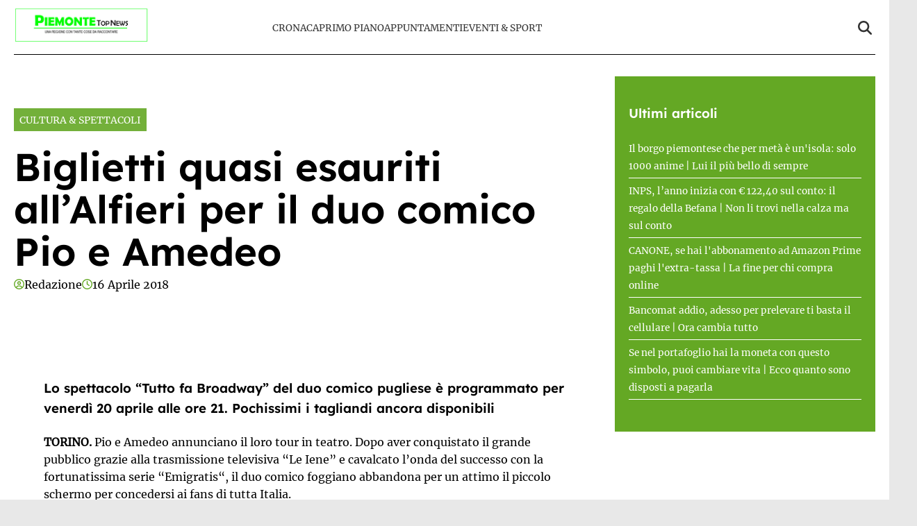

--- FILE ---
content_type: text/html; charset=UTF-8
request_url: https://www.piemontetopnews.it/biglietti-quasi-esauriti-per-pio-e-amedeo-allalfieri/
body_size: 17326
content:
<!doctype html>
<html lang="it-IT">

<head>
    <meta name="google-site-verification" content="QfYxp999tW5hcRS6W2ylOYOwtJlzF2MsFhGfiH0rB7A" /><meta name="google-adsense-account" content="ca-pub-2121737085751619" />    <meta charset="UTF-8">
    <meta name="viewport" content="width=device-width, initial-scale=1">
    <link rel="profile" href="http://gmpg.org/xfn/11">
            <link rel="preconnect" href="https://securepubads.g.doubleclick.net" crossorigin>
        <link rel="preconnect" href="https://cmp.inmobi.com" crossorigin>
        <link rel="dns-prefetch" href="//www.googletagmanager.com">
        <link rel="dns-prefetch" href="//c.amazon-adsystem.com">
        <link rel="dns-prefetch" href="//adsystem.pages.dev">
    
    
    <style>
    :root {
                    --primary-color: #64a824;
                    --secondary-color: #ffffff;
                    --header-bg-color: #ffffff;
                    --header-text-color: #333333;
                    --footer-bg-color: #000000;
                    --footer-text-color: #ffffff;
                    --title-font: 'Lexend';
                    --body-font: 'Merriweather';
            }
</style>

	
    <script data-minify="1" src="https://www.piemontetopnews.it/wp-content/cache/min/1/wp-content/themes/victoria/inc/scripts/cmp/inmobi-generic.js?ver=1762448924" data-rocket-defer defer></script>
	<script data-minify="1" async src="https://www.piemontetopnews.it/wp-content/cache/min/1/ad-system/lib/prebid.js?ver=1762448924" crossorigin="anonymous"></script>
	<script data-minify="1" async src="https://www.piemontetopnews.it/wp-content/cache/min/1/tag/js/gpt.js?ver=1762448925" crossorigin="anonymous"></script>
	<script data-minify="1" async src="https://www.piemontetopnews.it/wp-content/cache/min/1/ad-system/loader.js?ver=1762448925" crossorigin="anonymous"></script>


    
    <meta name='robots' content='index, follow, max-image-preview:large, max-snippet:-1, max-video-preview:-1' />
	<style>img:is([sizes="auto" i], [sizes^="auto," i]) { contain-intrinsic-size: 3000px 1500px }</style>
	
	<!-- This site is optimized with the Yoast SEO plugin v24.8.1 - https://yoast.com/wordpress/plugins/seo/ -->
	<title>Biglietti quasi esauriti all&#039;Alfieri per il duo comico Pio e Amedeo - PiemonteTopNews</title><link rel="preload" data-rocket-preload as="image" href="http://www.piemontetopnews.it/wp-content/uploads/2018/04/Pio-1-300x214.jpg" fetchpriority="high">
	<link rel="canonical" href="http://www.piemontetopnews.it/biglietti-quasi-esauriti-per-pio-e-amedeo-allalfieri/" />
	<meta property="og:locale" content="it_IT" />
	<meta property="og:type" content="article" />
	<meta property="og:title" content="Biglietti quasi esauriti all&#039;Alfieri per il duo comico Pio e Amedeo - PiemonteTopNews" />
	<meta property="og:description" content="Lo spettacolo &#8220;Tutto fa Broadway&#8221; del duo comico pugliese è programmato per venerdì 20 aprile alle ore 21. Pochissimi i tagliandi ancora disponibili TORINO. Pio e Amedeo annunciano il loro tour in teatro. Dopo aver conquistato il grande pubblico grazie alla trasmissione televisiva “Le Iene” e cavalcato l’onda del successo con la fortunatissima serie “Emigratis“, [&hellip;]" />
	<meta property="og:url" content="http://www.piemontetopnews.it/biglietti-quasi-esauriti-per-pio-e-amedeo-allalfieri/" />
	<meta property="og:site_name" content="PiemonteTopNews" />
	<meta property="article:published_time" content="2018-04-16T16:43:22+00:00" />
	<meta property="og:image" content="http://www.piemontetopnews.it/wp-content/uploads/2018/04/Pio-1-300x214.jpg" />
	<meta name="author" content="Redazione" />
	<meta name="twitter:card" content="summary_large_image" />
	<meta name="twitter:label1" content="Scritto da" />
	<meta name="twitter:data1" content="Redazione" />
	<meta name="twitter:label2" content="Tempo di lettura stimato" />
	<meta name="twitter:data2" content="1 minuto" />
	<script type="application/ld+json" class="yoast-schema-graph">{"@context":"https://schema.org","@graph":[{"@type":"Article","@id":"http://www.piemontetopnews.it/biglietti-quasi-esauriti-per-pio-e-amedeo-allalfieri/#article","isPartOf":{"@id":"http://www.piemontetopnews.it/biglietti-quasi-esauriti-per-pio-e-amedeo-allalfieri/"},"author":{"name":"Redazione","@id":"https://www.piemontetopnews.it/#/schema/person/dd4307481d1fda8bdced6846623ef7f6"},"headline":"Biglietti quasi esauriti all&#8217;Alfieri per il duo comico Pio e Amedeo","datePublished":"2018-04-16T16:43:22+00:00","mainEntityOfPage":{"@id":"http://www.piemontetopnews.it/biglietti-quasi-esauriti-per-pio-e-amedeo-allalfieri/"},"wordCount":257,"publisher":{"@id":"https://www.piemontetopnews.it/#organization"},"image":{"@id":"http://www.piemontetopnews.it/biglietti-quasi-esauriti-per-pio-e-amedeo-allalfieri/#primaryimage"},"thumbnailUrl":"http://www.piemontetopnews.it/wp-content/uploads/2018/04/Pio-1-300x214.jpg","keywords":["alfieri","brodway","pio e amedeo"],"articleSection":["Cultura &amp; Spettacoli"],"inLanguage":"it-IT"},{"@type":"WebPage","@id":"http://www.piemontetopnews.it/biglietti-quasi-esauriti-per-pio-e-amedeo-allalfieri/","url":"http://www.piemontetopnews.it/biglietti-quasi-esauriti-per-pio-e-amedeo-allalfieri/","name":"Biglietti quasi esauriti all'Alfieri per il duo comico Pio e Amedeo - PiemonteTopNews","isPartOf":{"@id":"https://www.piemontetopnews.it/#website"},"primaryImageOfPage":{"@id":"http://www.piemontetopnews.it/biglietti-quasi-esauriti-per-pio-e-amedeo-allalfieri/#primaryimage"},"image":{"@id":"http://www.piemontetopnews.it/biglietti-quasi-esauriti-per-pio-e-amedeo-allalfieri/#primaryimage"},"thumbnailUrl":"http://www.piemontetopnews.it/wp-content/uploads/2018/04/Pio-1-300x214.jpg","datePublished":"2018-04-16T16:43:22+00:00","breadcrumb":{"@id":"http://www.piemontetopnews.it/biglietti-quasi-esauriti-per-pio-e-amedeo-allalfieri/#breadcrumb"},"inLanguage":"it-IT","potentialAction":[{"@type":"ReadAction","target":["http://www.piemontetopnews.it/biglietti-quasi-esauriti-per-pio-e-amedeo-allalfieri/"]}]},{"@type":"ImageObject","inLanguage":"it-IT","@id":"http://www.piemontetopnews.it/biglietti-quasi-esauriti-per-pio-e-amedeo-allalfieri/#primaryimage","url":"","contentUrl":""},{"@type":"BreadcrumbList","@id":"http://www.piemontetopnews.it/biglietti-quasi-esauriti-per-pio-e-amedeo-allalfieri/#breadcrumb","itemListElement":[{"@type":"ListItem","position":1,"name":"Home","item":"https://www.piemontetopnews.it/"},{"@type":"ListItem","position":2,"name":"Biglietti quasi esauriti all&#8217;Alfieri per il duo comico Pio e Amedeo"}]},{"@type":"WebSite","@id":"https://www.piemontetopnews.it/#website","url":"https://www.piemontetopnews.it/","name":"PiemonteTopNews","description":"Una regione con tante cose da raccontare","publisher":{"@id":"https://www.piemontetopnews.it/#organization"},"potentialAction":[{"@type":"SearchAction","target":{"@type":"EntryPoint","urlTemplate":"https://www.piemontetopnews.it/?s={search_term_string}"},"query-input":{"@type":"PropertyValueSpecification","valueRequired":true,"valueName":"search_term_string"}}],"inLanguage":"it-IT"},{"@type":"Organization","@id":"https://www.piemontetopnews.it/#organization","name":"PiemonteTopNews","url":"https://www.piemontetopnews.it/","logo":{"@type":"ImageObject","inLanguage":"it-IT","@id":"https://www.piemontetopnews.it/#/schema/logo/image/","url":"https://www.piemontetopnews.it/wp-content/uploads/2025/04/Logo-nuovo.jpg","contentUrl":"https://www.piemontetopnews.it/wp-content/uploads/2025/04/Logo-nuovo.jpg","width":800,"height":206,"caption":"PiemonteTopNews"},"image":{"@id":"https://www.piemontetopnews.it/#/schema/logo/image/"}},{"@type":"Person","@id":"https://www.piemontetopnews.it/#/schema/person/dd4307481d1fda8bdced6846623ef7f6","name":"Redazione","image":{"@type":"ImageObject","inLanguage":"it-IT","@id":"https://www.piemontetopnews.it/#/schema/person/image/","url":"https://secure.gravatar.com/avatar/9d93cd352ce45be12b4880c35a39e16c44d04adf23a9885b58f0ea334ea89921?s=96&d=mm&r=g","contentUrl":"https://secure.gravatar.com/avatar/9d93cd352ce45be12b4880c35a39e16c44d04adf23a9885b58f0ea334ea89921?s=96&d=mm&r=g","caption":"Redazione"},"url":"https://www.piemontetopnews.it/author/redazione/"}]}</script>
	<!-- / Yoast SEO plugin. -->


<link rel="amphtml" href="https://www.piemontetopnews.it/biglietti-quasi-esauriti-per-pio-e-amedeo-allalfieri/amp/" /><meta name="generator" content="AMP for WP 1.1.4"/><link rel='dns-prefetch' href='//www.piemontetopnews.it' />
<link rel='dns-prefetch' href='//cmp.inmobi.com' />
<link rel='dns-prefetch' href='//www.googletagmanager.com' />
<link rel='dns-prefetch' href='//securepubads.g.doubleclick.net' />

<link rel="alternate" type="application/rss+xml" title="PiemonteTopNews &raquo; Feed" href="https://www.piemontetopnews.it/feed/" />
<link rel="alternate" type="application/rss+xml" title="PiemonteTopNews &raquo; Feed dei commenti" href="https://www.piemontetopnews.it/comments/feed/" />
<style id='wp-emoji-styles-inline-css' type='text/css'>

	img.wp-smiley, img.emoji {
		display: inline !important;
		border: none !important;
		box-shadow: none !important;
		height: 1em !important;
		width: 1em !important;
		margin: 0 0.07em !important;
		vertical-align: -0.1em !important;
		background: none !important;
		padding: 0 !important;
	}
</style>
<link rel='stylesheet' id='wp-block-library-css' href='https://www.piemontetopnews.it/wp-includes/css/dist/block-library/style.min.css?ver=6.8.3' type='text/css' media='all' />
<style id='wp-block-library-theme-inline-css' type='text/css'>
.wp-block-audio :where(figcaption){color:#555;font-size:13px;text-align:center}.is-dark-theme .wp-block-audio :where(figcaption){color:#ffffffa6}.wp-block-audio{margin:0 0 1em}.wp-block-code{border:1px solid #ccc;border-radius:4px;font-family:Menlo,Consolas,monaco,monospace;padding:.8em 1em}.wp-block-embed :where(figcaption){color:#555;font-size:13px;text-align:center}.is-dark-theme .wp-block-embed :where(figcaption){color:#ffffffa6}.wp-block-embed{margin:0 0 1em}.blocks-gallery-caption{color:#555;font-size:13px;text-align:center}.is-dark-theme .blocks-gallery-caption{color:#ffffffa6}:root :where(.wp-block-image figcaption){color:#555;font-size:13px;text-align:center}.is-dark-theme :root :where(.wp-block-image figcaption){color:#ffffffa6}.wp-block-image{margin:0 0 1em}.wp-block-pullquote{border-bottom:4px solid;border-top:4px solid;color:currentColor;margin-bottom:1.75em}.wp-block-pullquote cite,.wp-block-pullquote footer,.wp-block-pullquote__citation{color:currentColor;font-size:.8125em;font-style:normal;text-transform:uppercase}.wp-block-quote{border-left:.25em solid;margin:0 0 1.75em;padding-left:1em}.wp-block-quote cite,.wp-block-quote footer{color:currentColor;font-size:.8125em;font-style:normal;position:relative}.wp-block-quote:where(.has-text-align-right){border-left:none;border-right:.25em solid;padding-left:0;padding-right:1em}.wp-block-quote:where(.has-text-align-center){border:none;padding-left:0}.wp-block-quote.is-large,.wp-block-quote.is-style-large,.wp-block-quote:where(.is-style-plain){border:none}.wp-block-search .wp-block-search__label{font-weight:700}.wp-block-search__button{border:1px solid #ccc;padding:.375em .625em}:where(.wp-block-group.has-background){padding:1.25em 2.375em}.wp-block-separator.has-css-opacity{opacity:.4}.wp-block-separator{border:none;border-bottom:2px solid;margin-left:auto;margin-right:auto}.wp-block-separator.has-alpha-channel-opacity{opacity:1}.wp-block-separator:not(.is-style-wide):not(.is-style-dots){width:100px}.wp-block-separator.has-background:not(.is-style-dots){border-bottom:none;height:1px}.wp-block-separator.has-background:not(.is-style-wide):not(.is-style-dots){height:2px}.wp-block-table{margin:0 0 1em}.wp-block-table td,.wp-block-table th{word-break:normal}.wp-block-table :where(figcaption){color:#555;font-size:13px;text-align:center}.is-dark-theme .wp-block-table :where(figcaption){color:#ffffffa6}.wp-block-video :where(figcaption){color:#555;font-size:13px;text-align:center}.is-dark-theme .wp-block-video :where(figcaption){color:#ffffffa6}.wp-block-video{margin:0 0 1em}:root :where(.wp-block-template-part.has-background){margin-bottom:0;margin-top:0;padding:1.25em 2.375em}
</style>
<style id='classic-theme-styles-inline-css' type='text/css'>
/*! This file is auto-generated */
.wp-block-button__link{color:#fff;background-color:#32373c;border-radius:9999px;box-shadow:none;text-decoration:none;padding:calc(.667em + 2px) calc(1.333em + 2px);font-size:1.125em}.wp-block-file__button{background:#32373c;color:#fff;text-decoration:none}
</style>
<style id='global-styles-inline-css' type='text/css'>
:root{--wp--preset--aspect-ratio--square: 1;--wp--preset--aspect-ratio--4-3: 4/3;--wp--preset--aspect-ratio--3-4: 3/4;--wp--preset--aspect-ratio--3-2: 3/2;--wp--preset--aspect-ratio--2-3: 2/3;--wp--preset--aspect-ratio--16-9: 16/9;--wp--preset--aspect-ratio--9-16: 9/16;--wp--preset--color--black: #000000;--wp--preset--color--cyan-bluish-gray: #abb8c3;--wp--preset--color--white: #ffffff;--wp--preset--color--pale-pink: #f78da7;--wp--preset--color--vivid-red: #cf2e2e;--wp--preset--color--luminous-vivid-orange: #ff6900;--wp--preset--color--luminous-vivid-amber: #fcb900;--wp--preset--color--light-green-cyan: #7bdcb5;--wp--preset--color--vivid-green-cyan: #00d084;--wp--preset--color--pale-cyan-blue: #8ed1fc;--wp--preset--color--vivid-cyan-blue: #0693e3;--wp--preset--color--vivid-purple: #9b51e0;--wp--preset--gradient--vivid-cyan-blue-to-vivid-purple: linear-gradient(135deg,rgba(6,147,227,1) 0%,rgb(155,81,224) 100%);--wp--preset--gradient--light-green-cyan-to-vivid-green-cyan: linear-gradient(135deg,rgb(122,220,180) 0%,rgb(0,208,130) 100%);--wp--preset--gradient--luminous-vivid-amber-to-luminous-vivid-orange: linear-gradient(135deg,rgba(252,185,0,1) 0%,rgba(255,105,0,1) 100%);--wp--preset--gradient--luminous-vivid-orange-to-vivid-red: linear-gradient(135deg,rgba(255,105,0,1) 0%,rgb(207,46,46) 100%);--wp--preset--gradient--very-light-gray-to-cyan-bluish-gray: linear-gradient(135deg,rgb(238,238,238) 0%,rgb(169,184,195) 100%);--wp--preset--gradient--cool-to-warm-spectrum: linear-gradient(135deg,rgb(74,234,220) 0%,rgb(151,120,209) 20%,rgb(207,42,186) 40%,rgb(238,44,130) 60%,rgb(251,105,98) 80%,rgb(254,248,76) 100%);--wp--preset--gradient--blush-light-purple: linear-gradient(135deg,rgb(255,206,236) 0%,rgb(152,150,240) 100%);--wp--preset--gradient--blush-bordeaux: linear-gradient(135deg,rgb(254,205,165) 0%,rgb(254,45,45) 50%,rgb(107,0,62) 100%);--wp--preset--gradient--luminous-dusk: linear-gradient(135deg,rgb(255,203,112) 0%,rgb(199,81,192) 50%,rgb(65,88,208) 100%);--wp--preset--gradient--pale-ocean: linear-gradient(135deg,rgb(255,245,203) 0%,rgb(182,227,212) 50%,rgb(51,167,181) 100%);--wp--preset--gradient--electric-grass: linear-gradient(135deg,rgb(202,248,128) 0%,rgb(113,206,126) 100%);--wp--preset--gradient--midnight: linear-gradient(135deg,rgb(2,3,129) 0%,rgb(40,116,252) 100%);--wp--preset--font-size--small: 13px;--wp--preset--font-size--medium: 20px;--wp--preset--font-size--large: 36px;--wp--preset--font-size--x-large: 42px;--wp--preset--spacing--20: 0.44rem;--wp--preset--spacing--30: 0.67rem;--wp--preset--spacing--40: 1rem;--wp--preset--spacing--50: 1.5rem;--wp--preset--spacing--60: 2.25rem;--wp--preset--spacing--70: 3.38rem;--wp--preset--spacing--80: 5.06rem;--wp--preset--shadow--natural: 6px 6px 9px rgba(0, 0, 0, 0.2);--wp--preset--shadow--deep: 12px 12px 50px rgba(0, 0, 0, 0.4);--wp--preset--shadow--sharp: 6px 6px 0px rgba(0, 0, 0, 0.2);--wp--preset--shadow--outlined: 6px 6px 0px -3px rgba(255, 255, 255, 1), 6px 6px rgba(0, 0, 0, 1);--wp--preset--shadow--crisp: 6px 6px 0px rgba(0, 0, 0, 1);}:root :where(.is-layout-flow) > :first-child{margin-block-start: 0;}:root :where(.is-layout-flow) > :last-child{margin-block-end: 0;}:root :where(.is-layout-flow) > *{margin-block-start: 24px;margin-block-end: 0;}:root :where(.is-layout-constrained) > :first-child{margin-block-start: 0;}:root :where(.is-layout-constrained) > :last-child{margin-block-end: 0;}:root :where(.is-layout-constrained) > *{margin-block-start: 24px;margin-block-end: 0;}:root :where(.is-layout-flex){gap: 24px;}:root :where(.is-layout-grid){gap: 24px;}body .is-layout-flex{display: flex;}.is-layout-flex{flex-wrap: wrap;align-items: center;}.is-layout-flex > :is(*, div){margin: 0;}body .is-layout-grid{display: grid;}.is-layout-grid > :is(*, div){margin: 0;}.has-black-color{color: var(--wp--preset--color--black) !important;}.has-cyan-bluish-gray-color{color: var(--wp--preset--color--cyan-bluish-gray) !important;}.has-white-color{color: var(--wp--preset--color--white) !important;}.has-pale-pink-color{color: var(--wp--preset--color--pale-pink) !important;}.has-vivid-red-color{color: var(--wp--preset--color--vivid-red) !important;}.has-luminous-vivid-orange-color{color: var(--wp--preset--color--luminous-vivid-orange) !important;}.has-luminous-vivid-amber-color{color: var(--wp--preset--color--luminous-vivid-amber) !important;}.has-light-green-cyan-color{color: var(--wp--preset--color--light-green-cyan) !important;}.has-vivid-green-cyan-color{color: var(--wp--preset--color--vivid-green-cyan) !important;}.has-pale-cyan-blue-color{color: var(--wp--preset--color--pale-cyan-blue) !important;}.has-vivid-cyan-blue-color{color: var(--wp--preset--color--vivid-cyan-blue) !important;}.has-vivid-purple-color{color: var(--wp--preset--color--vivid-purple) !important;}.has-black-background-color{background-color: var(--wp--preset--color--black) !important;}.has-cyan-bluish-gray-background-color{background-color: var(--wp--preset--color--cyan-bluish-gray) !important;}.has-white-background-color{background-color: var(--wp--preset--color--white) !important;}.has-pale-pink-background-color{background-color: var(--wp--preset--color--pale-pink) !important;}.has-vivid-red-background-color{background-color: var(--wp--preset--color--vivid-red) !important;}.has-luminous-vivid-orange-background-color{background-color: var(--wp--preset--color--luminous-vivid-orange) !important;}.has-luminous-vivid-amber-background-color{background-color: var(--wp--preset--color--luminous-vivid-amber) !important;}.has-light-green-cyan-background-color{background-color: var(--wp--preset--color--light-green-cyan) !important;}.has-vivid-green-cyan-background-color{background-color: var(--wp--preset--color--vivid-green-cyan) !important;}.has-pale-cyan-blue-background-color{background-color: var(--wp--preset--color--pale-cyan-blue) !important;}.has-vivid-cyan-blue-background-color{background-color: var(--wp--preset--color--vivid-cyan-blue) !important;}.has-vivid-purple-background-color{background-color: var(--wp--preset--color--vivid-purple) !important;}.has-black-border-color{border-color: var(--wp--preset--color--black) !important;}.has-cyan-bluish-gray-border-color{border-color: var(--wp--preset--color--cyan-bluish-gray) !important;}.has-white-border-color{border-color: var(--wp--preset--color--white) !important;}.has-pale-pink-border-color{border-color: var(--wp--preset--color--pale-pink) !important;}.has-vivid-red-border-color{border-color: var(--wp--preset--color--vivid-red) !important;}.has-luminous-vivid-orange-border-color{border-color: var(--wp--preset--color--luminous-vivid-orange) !important;}.has-luminous-vivid-amber-border-color{border-color: var(--wp--preset--color--luminous-vivid-amber) !important;}.has-light-green-cyan-border-color{border-color: var(--wp--preset--color--light-green-cyan) !important;}.has-vivid-green-cyan-border-color{border-color: var(--wp--preset--color--vivid-green-cyan) !important;}.has-pale-cyan-blue-border-color{border-color: var(--wp--preset--color--pale-cyan-blue) !important;}.has-vivid-cyan-blue-border-color{border-color: var(--wp--preset--color--vivid-cyan-blue) !important;}.has-vivid-purple-border-color{border-color: var(--wp--preset--color--vivid-purple) !important;}.has-vivid-cyan-blue-to-vivid-purple-gradient-background{background: var(--wp--preset--gradient--vivid-cyan-blue-to-vivid-purple) !important;}.has-light-green-cyan-to-vivid-green-cyan-gradient-background{background: var(--wp--preset--gradient--light-green-cyan-to-vivid-green-cyan) !important;}.has-luminous-vivid-amber-to-luminous-vivid-orange-gradient-background{background: var(--wp--preset--gradient--luminous-vivid-amber-to-luminous-vivid-orange) !important;}.has-luminous-vivid-orange-to-vivid-red-gradient-background{background: var(--wp--preset--gradient--luminous-vivid-orange-to-vivid-red) !important;}.has-very-light-gray-to-cyan-bluish-gray-gradient-background{background: var(--wp--preset--gradient--very-light-gray-to-cyan-bluish-gray) !important;}.has-cool-to-warm-spectrum-gradient-background{background: var(--wp--preset--gradient--cool-to-warm-spectrum) !important;}.has-blush-light-purple-gradient-background{background: var(--wp--preset--gradient--blush-light-purple) !important;}.has-blush-bordeaux-gradient-background{background: var(--wp--preset--gradient--blush-bordeaux) !important;}.has-luminous-dusk-gradient-background{background: var(--wp--preset--gradient--luminous-dusk) !important;}.has-pale-ocean-gradient-background{background: var(--wp--preset--gradient--pale-ocean) !important;}.has-electric-grass-gradient-background{background: var(--wp--preset--gradient--electric-grass) !important;}.has-midnight-gradient-background{background: var(--wp--preset--gradient--midnight) !important;}.has-small-font-size{font-size: var(--wp--preset--font-size--small) !important;}.has-medium-font-size{font-size: var(--wp--preset--font-size--medium) !important;}.has-large-font-size{font-size: var(--wp--preset--font-size--large) !important;}.has-x-large-font-size{font-size: var(--wp--preset--font-size--x-large) !important;}
:root :where(.wp-block-pullquote){font-size: 1.5em;line-height: 1.6;}
</style>
<link data-minify="1" rel='stylesheet' id='magellano_browserpush-css' href='https://www.piemontetopnews.it/wp-content/cache/min/1/wp-content/plugins/magellano-mt/includes/modules/magellano_browserpush/css/magellano_browserpush.css?ver=1762448924' type='text/css' media='all' />
<link rel='stylesheet' id='magellano-mt-css' href='https://www.piemontetopnews.it/wp-content/plugins/magellano-mt/public/css/magellano-mt-public.css?ver=1.5.20' type='text/css' media='all' />
<link data-minify="1" rel='stylesheet' id='victoria-main-css' href='https://www.piemontetopnews.it/wp-content/cache/min/1/wp-content/themes/victoria/inc/styles/victoria-main.css?ver=1762448924' type='text/css' media='all' />
<style id='rocket-lazyload-inline-css' type='text/css'>
.rll-youtube-player{position:relative;padding-bottom:56.23%;height:0;overflow:hidden;max-width:100%;}.rll-youtube-player:focus-within{outline: 2px solid currentColor;outline-offset: 5px;}.rll-youtube-player iframe{position:absolute;top:0;left:0;width:100%;height:100%;z-index:100;background:0 0}.rll-youtube-player img{bottom:0;display:block;left:0;margin:auto;max-width:100%;width:100%;position:absolute;right:0;top:0;border:none;height:auto;-webkit-transition:.4s all;-moz-transition:.4s all;transition:.4s all}.rll-youtube-player img:hover{-webkit-filter:brightness(75%)}.rll-youtube-player .play{height:100%;width:100%;left:0;top:0;position:absolute;background:var(--wpr-bg-c0758e8e-460d-4569-b27d-f0ec42775052) no-repeat center;background-color: transparent !important;cursor:pointer;border:none;}.wp-embed-responsive .wp-has-aspect-ratio .rll-youtube-player{position:absolute;padding-bottom:0;width:100%;height:100%;top:0;bottom:0;left:0;right:0}
</style>
<script type="text/javascript" src="https://www.piemontetopnews.it/wp-includes/js/jquery/jquery.min.js?ver=3.7.1" id="jquery-core-js" data-rocket-defer defer></script>
<script type="text/javascript" src="https://www.piemontetopnews.it/wp-includes/js/jquery/jquery-migrate.min.js?ver=3.4.1" id="jquery-migrate-js" data-rocket-defer defer></script>
<script type="text/javascript" id="magellano_browserpush-js-extra">
/* <![CDATA[ */
var magellano_browserpush_vars = {"siteurl":"http:\/\/www.piemontetopnews.it","api_uri":"https:\/\/infinitypush.magellanotech.it","theme":"Victoria","sitename":"piemontetopnews.it","is_post":"1"};
/* ]]> */
</script>
<script data-minify="1" type="text/javascript" src="https://www.piemontetopnews.it/wp-content/cache/min/1/wp-content/plugins/magellano-mt/includes/modules/magellano_browserpush/js/magellano_browserpush.js?ver=1762448925" id="magellano_browserpush-js" data-rocket-defer defer></script>
<script data-minify="1" type="text/javascript" src="https://www.piemontetopnews.it/wp-content/cache/min/1/wp-content/plugins/magellano-mt/public/js/magellano-mt-public.js?ver=1762448925" id="magellano-mt-js" data-rocket-defer defer></script>
<link rel="https://api.w.org/" href="https://www.piemontetopnews.it/wp-json/" /><link rel="alternate" title="JSON" type="application/json" href="https://www.piemontetopnews.it/wp-json/wp/v2/posts/6064" /><link rel="EditURI" type="application/rsd+xml" title="RSD" href="https://www.piemontetopnews.it/xmlrpc.php?rsd" />
<meta name="generator" content="WordPress 6.8.3" />
<link rel='shortlink' href='https://www.piemontetopnews.it/?p=6064' />
<link rel="alternate" title="oEmbed (JSON)" type="application/json+oembed" href="https://www.piemontetopnews.it/wp-json/oembed/1.0/embed?url=https%3A%2F%2Fwww.piemontetopnews.it%2Fbiglietti-quasi-esauriti-per-pio-e-amedeo-allalfieri%2F" />
<link rel="alternate" title="oEmbed (XML)" type="text/xml+oembed" href="https://www.piemontetopnews.it/wp-json/oembed/1.0/embed?url=https%3A%2F%2Fwww.piemontetopnews.it%2Fbiglietti-quasi-esauriti-per-pio-e-amedeo-allalfieri%2F&#038;format=xml" />
<script>var magellanoWebPushData = {"site":"piemontetopnews.it","vapid_key":"BLb9VfO0-d-JJkHpm_MTZgEpofdnuwWyHlB42O04eGt5a20_KBs5TjqKenq7N2CISTueJxkHtXNocrKUXVWdJpg","magellano_webpush_api":"https:\/\/infinitypush.magellanotech.it\/api\/push"}</script><script data-minify="1" src="https://www.piemontetopnews.it/wp-content/cache/min/1/wp-content/plugins/magellano-mt/includes/modules/magellano_webpush/js/magellano_webpush.js?ver=1762448925" data-rocket-defer defer></script><link rel="icon" href="https://www.piemontetopnews.it/wp-content/uploads/2025/04/cropped-cropped-Logo-quadrato-bis-e1531749832533-2-192x192-1-32x32.jpg" sizes="32x32" />
<link rel="icon" href="https://www.piemontetopnews.it/wp-content/uploads/2025/04/cropped-cropped-Logo-quadrato-bis-e1531749832533-2-192x192-1-192x192.jpg" sizes="192x192" />
<link rel="apple-touch-icon" href="https://www.piemontetopnews.it/wp-content/uploads/2025/04/cropped-cropped-Logo-quadrato-bis-e1531749832533-2-192x192-1-180x180.jpg" />
<meta name="msapplication-TileImage" content="https://www.piemontetopnews.it/wp-content/uploads/2025/04/cropped-cropped-Logo-quadrato-bis-e1531749832533-2-192x192-1-270x270.jpg" />
		<style type="text/css" id="wp-custom-css">
			#masthead .row {
	padding: 10px 0;
	border-bottom: 1px solid black;
}

html, body {
	max-width: 100vw;
	overflow-x: hidden;
}

#scroll-up {
	display: none;
}		</style>
		<noscript><style id="rocket-lazyload-nojs-css">.rll-youtube-player, [data-lazy-src]{display:none !important;}</style></noscript>
<style id="wpr-lazyload-bg-container"></style><style id="wpr-lazyload-bg-exclusion"></style>
<noscript>
<style id="wpr-lazyload-bg-nostyle">.rll-youtube-player .play{--wpr-bg-c0758e8e-460d-4569-b27d-f0ec42775052: url('https://www.piemontetopnews.it/wp-content/plugins/wp-rocket/assets/img/youtube.png');}</style>
</noscript>
<script type="application/javascript">const rocket_pairs = [{"selector":".rll-youtube-player .play","style":".rll-youtube-player .play{--wpr-bg-c0758e8e-460d-4569-b27d-f0ec42775052: url('https:\/\/www.piemontetopnews.it\/wp-content\/plugins\/wp-rocket\/assets\/img\/youtube.png');}","hash":"c0758e8e-460d-4569-b27d-f0ec42775052","url":"https:\/\/www.piemontetopnews.it\/wp-content\/plugins\/wp-rocket\/assets\/img\/youtube.png"}]; const rocket_excluded_pairs = [];</script><meta name="generator" content="WP Rocket 3.18.3" data-wpr-features="wpr_lazyload_css_bg_img wpr_defer_js wpr_minify_js wpr_lazyload_images wpr_lazyload_iframes wpr_oci wpr_image_dimensions wpr_minify_css wpr_preload_links wpr_host_fonts_locally wpr_desktop wpr_dns_prefetch" /></head>

<body class="wp-singular post-template-default single single-post postid-6064 single-format-standard wp-custom-logo wp-embed-responsive wp-theme-victoria">

<!--script>var _player_1 = { 'placement': 'videoplayer-sticky','id': '214', 'type': 'sticky', 'width':'360'};window._tgvtag.players.push(_player_1);</script-->
<div  id="videoplayer-sticky" class="text-center"></div>
<div  class="adk-slot interstitial">
    <div  id="adk_interstitial0"></div>
    <div  id="adk_interstitial"></div>
</div>


<div  id="page" class="site">
    <a class="skip-link screen-reader-text" href="#content">Skip to content</a>

    

<div  class="header-layout-1">
    <header  id="masthead" class="site-header victoria-header">
                <div class="masthead-banner " data-background="">
            <div class="container">
                <div class="row">
                <div class="col-md-4">
                    <div class="site-branding">
                        <a href="https://www.piemontetopnews.it/" class="custom-logo-link" rel="home"><img width="800" height="206" src="https://www.piemontetopnews.it/wp-content/uploads/2025/04/Logo-nuovo.jpg" class="custom-logo" alt="PiemonteTopNews" decoding="async" fetchpriority="high" srcset="https://www.piemontetopnews.it/wp-content/uploads/2025/04/Logo-nuovo.jpg 800w, https://www.piemontetopnews.it/wp-content/uploads/2025/04/Logo-nuovo-300x77.jpg 300w, https://www.piemontetopnews.it/wp-content/uploads/2025/04/Logo-nuovo-768x198.jpg 768w" sizes="(max-width: 800px) 100vw, 800px" /></a>                    </div>
                </div>
                    <div class="col-md-8">
                        <nav id="site-navigation" class="main-navigation vic-main-nav">
                
                            <div class="stretch-col">
                                <div class="navigation-container">

                                    <div class="main-navigation-container-items-wrapper">

                                        <span class="toggle-menu" aria-controls="primary-menu" aria-expanded="false">
                                            <a href="javascript:void(0)" class="aft-void-menu">
                                                <span class="screen-reader-text">Menu Principale</span>
                                                <i class="ham"></i>
                                            </a>
                                        </span>
                                        
                                        <div class="menu main-menu"><ul id="primary-menu" class="menu"><li id="menu-item-87406" class="menu-item menu-item-type-taxonomy menu-item-object-category menu-item-87406"><a href="https://www.piemontetopnews.it/category/cronaca/">Cronaca</a></li>
<li id="menu-item-87407" class="menu-item menu-item-type-taxonomy menu-item-object-category menu-item-87407"><a href="https://www.piemontetopnews.it/category/top-news/">Primo Piano</a></li>
<li id="menu-item-81723" class="menu-item menu-item-type-taxonomy menu-item-object-category menu-item-81723"><a href="https://www.piemontetopnews.it/category/eventi/">Appuntamenti</a></li>
<li id="menu-item-87408" class="menu-item menu-item-type-taxonomy menu-item-object-category menu-item-87408"><a href="https://www.piemontetopnews.it/category/eventi-sport/">Eventi &amp; Sport</a></li>
</ul></div>                                    </div>
                                    <div class="cart-search">

                                        <div class="vic-search-wrap">
                                            <div class="search-overlay">
                                                <a href="#" title="Search" class="search-icon">
                                                <svg xmlns="http://www.w3.org/2000/svg" viewBox="0 0 512 512" style="height: 20px; width: 20px;"><path d="M416 208c0 45.9-14.9 88.3-40 122.7L502.6 457.4c12.5 12.5 12.5 32.8 0 45.3s-32.8 12.5-45.3 0L330.7 376c-34.4 25.2-76.8 40-122.7 40C93.1 416 0 322.9 0 208S93.1 0 208 0S416 93.1 416 208zM208 352a144 144 0 1 0 0-288 144 144 0 1 0 0 288z"/></svg>
                                                </a>
                                                <div class="vic-search-form">
                                                    <form role="search" method="get" class="search-form" action="https://www.piemontetopnews.it/">
				<label>
					<span class="screen-reader-text">Ricerca per:</span>
					<input type="search" class="search-field" placeholder="Cerca &hellip;" value="" name="s" />
				</label>
				<input type="submit" class="search-submit" value="Cerca" />
			</form>                                                </div>
                                            </div>
                                        </div>
                                    </div>

                                </div>
                            </div>

                        </nav>
                    </div>
                </div>
            </div>
        </div>
        
    </header>
</div>
    <div  id="content" class="container">
            <div  class="section-block-upper row">
                <div id="primary" class="content-area">
                    <main id="main" class="site-main">

                                                    <article id="post-6064" class="vic-single-article post-6064 post type-post status-publish format-standard hentry category-cultura-spettacoli tag-alfieri tag-brodway tag-pio-e-amedeo">
                                <div class="entry-content-wrap">
                                    <header class="entry-header">
    <div class="header-details-wrapper">
        <div class="entry-header-details">
                            <div class="figure-categories figure-categories-bg">
                                        <ul class="cat-links"><li class="meta-category">
                            <a class="victoria-categories category-color-1" href="https://www.piemontetopnews.it/category/cultura-spettacoli/" alt="Vedi tutto in Cultura &amp; Spettacoli"> 
                                Cultura &amp; Spettacoli
                            </a>
                    </li></ul>                </div>
                        <h1 class="entry-title">Biglietti quasi esauriti all&#8217;Alfieri per il duo comico Pio e Amedeo</h1>
                            
    <span class="author-links"> 
            <span class="item-metadata posts-author">
            <svg xmlns="http://www.w3.org/2000/svg" viewBox="0 0 512 512"><path d="M406.5 399.6C387.4 352.9 341.5 320 288 320l-64 0c-53.5 0-99.4 32.9-118.5 79.6C69.9 362.2 48 311.7 48 256C48 141.1 141.1 48 256 48s208 93.1 208 208c0 55.7-21.9 106.2-57.5 143.6zm-40.1 32.7C334.4 452.4 296.6 464 256 464s-78.4-11.6-110.5-31.7c7.3-36.7 39.7-64.3 78.5-64.3l64 0c38.8 0 71.2 27.6 78.5 64.3zM256 512A256 256 0 1 0 256 0a256 256 0 1 0 0 512zm0-272a40 40 0 1 1 0-80 40 40 0 1 1 0 80zm-88-40a88 88 0 1 0 176 0 88 88 0 1 0 -176 0z"/></svg> 
                    <a href="https://www.piemontetopnews.it/author/redazione/">
            Redazione        </a>
                    </span>
<span class="item-metadata posts-date">
<svg xmlns="http://www.w3.org/2000/svg" viewBox="0 0 512 512"><path d="M464 256A208 208 0 1 1 48 256a208 208 0 1 1 416 0zM0 256a256 256 0 1 0 512 0A256 256 0 1 0 0 256zM232 120l0 136c0 8 4 15.5 10.7 20l96 64c11 7.4 25.9 4.4 33.3-6.7s4.4-25.9-6.7-33.3L280 243.2 280 120c0-13.3-10.7-24-24-24s-24 10.7-24 24z"/></svg>    <a href="https://www.piemontetopnews.it/2018/04/"> 
<a href="https://www.piemontetopnews.it/2018/04/"> 
    16 Aprile 2018    </a>
</span>
    </span>
                                    </div>
    </div>

    <div class="vic-post-thumbnail-wrapper">
    	</div>
</header>                                    

    <div class="entry-content">
        <h5><span style="font-size: 14pt;">Lo spettacolo &#8220;Tutto fa Broadway&#8221; del duo comico pugliese è programmato per venerdì 20 aprile alle ore 21. Pochissimi i tagliandi ancora disponibili</span></h5>
<p><strong>TORINO.</strong> Pio e Amedeo annunciano il loro tour in teatro. Dopo aver conquistato il grande pubblico grazie alla trasmissione televisiva “Le Iene” e cavalcato l’onda del successo con la fortunatissima serie “Emigratis“, il duo comico foggiano abbandona per un attimo il piccolo schermo per concedersi ai fans di tutta Italia.<br />
<img fetchpriority="high" decoding="async" class="wp-image-6082 alignright"  src="http://www.piemontetopnews.it/wp-content/uploads/2018/04/Pio-1-300x214.jpg"  alt="" width="339" height="242" />Il tour, dal simpatico nome <strong>Tutto fa Broadway</strong>, farà tappa nelle principali città italiane. La loro comicità eccessiva, politicamente scorretta non è più una sorpresa , Pio e Amedeo sono ormai una certezza, che grazie al loro essere così fortemente pop, li ha resi ormai un fenomeno cult. Pio e Amedeo portano all’eccesso i difetti tipici degli italiani, esasperano i cliché a modo loro, “scandalizzano” , ma colgono nel segno.<br />
Il loro show è uno spaccato della società italiana letto con la comicità diretta e dissacrante che caratterizza i due artisti. Gags ,battute e improvvisazioni nello stile del duo saranno al centro dello spettacolo.</p><div class="mg-adv-controller" id="Piemontetopnews_TOP" 
        data-slot="Piemontetopnews/TOP" 
        data-mapping="MG_ARTICLE" 
        data-dimensions="300x250,336x280" 
        placementid-seedtag="35547861" 
        placementid-adasta="36320167" style="text-align: center;" >
</div>
<p>Si parte con Torino, il 20 aprile al Teatro Alfieri. Il duo comico sarà poi ospite a Milano al Teatro Nazionale dove farà tappa il 23 Aprile. Si scende poi a Roma, al teatro Brancaccio, dove i comici foggiani si esibiranno il 4 Maggio. Tappa poi in Toscana, precisamente a Firenze il 10 Maggio. Le ultime tappe, al momento prefissate, sono Bari e Napoli, rispettivamente il 12 Maggio e il 17 Maggio.</p><div class="mg-adv-controller" id="Piemontetopnews_MIDDLE"  
        data-slot="Piemontetopnews/MIDDLE" 
        data-mapping="MG_ARTICLE_L" 
        data-dimensions="300x250,336x280,300x600"  
        placementid-seedtag="35547864"
        placementid-adasta="36320165" style="text-align: center;" >
</div>
<p>Per info e prenotazioni; www.ticketone.it</p>
</p><div id="inRead"></div>
<div class="ViralizeVideoPH"></div><div class="mg-adv-controller" 
        id="Piemontetopnews_BOTTOM" 
        data-slot="Piemontetopnews/BOTTOM" 
        data-mapping="MG_ARTICLE" 
        data-dimensions="300x250,336x280,300x600" 
        placementid-seedtag="35547868" 
        placementid-adasta="36320163" style="text-align: center;" >
</div>

<div id="outbrain-slot"></div>
<!--<div id="mgid-slot"></div>-->                    <div class="post-item-metadata entry-meta">
                            </div>
               
        
	<nav class="navigation post-navigation" aria-label="Continua a leggere">
		<h2 class="screen-reader-text">Continua a leggere</h2>
		<div class="nav-links"><div class="nav-previous"><a href="https://www.piemontetopnews.it/gli-extraterrestri-sono-tra-noi-parola-delufologo-tacchino/" rel="prev"><span class="em-post-navigation">Precedente</span> Gli extraterrestri sono tra noi, parola del&#8217;ufologo Tacchino</a></div><div class="nav-next"><a href="https://www.piemontetopnews.it/carriera-lunga-sette-lustri-gli-statuto-festeggiano-con-un-tour/" rel="next"><span class="em-post-navigation">Prossimo</span> Carriera lunga sette lustri: gli Statuto pronti a un nuovo tour</a></div></div>
	</nav>            </div><!-- .entry-content -->


                                </div>
                                                                
                            </article>
                        
                    </main><!-- #main -->
                </div><!-- #primary -->
                                <aside id="secondary" class="sidebar-mts">
    <section id="sidebar-area-1">
        <div class="mg-adv-controller" 
        id="Piemontetopnews_SB" 
        data-slot="Sito/SB" 
        data-mapping="MG_ARTICLE" 
        data-dimensions="300x250,336x280,300x600" 
        placementid-seedtag="35547878" 
        placementid-adasta="35596692" style="text-align: center;" >
</div>    </section>
    
    <section id="sidebar-area-2">
        <h3>Ultimi articoli</h3>
        <ul>
                            <li><a href="https://www.piemontetopnews.it/il-borgo-piemontese-che-per-meta-e-unisola-solo-1000-anime-lui-il-piu-bello-di-sempre/">Il borgo piemontese che per metà è un&#039;isola: solo 1000 anime | Lui il più bello di sempre</a></li>
                            <li><a href="https://www.piemontetopnews.it/inps-lanno-inizia-con-e-12240-sul-conto-il-regalo-della-befana-non-li-trovi-nella-calza-ma-sul-conto/">INPS, l’anno inizia con € 122,40 sul conto: il regalo della Befana | Non li trovi nella calza ma sul conto</a></li>
                            <li><a href="https://www.piemontetopnews.it/canone-se-hai-labbonamento-ad-amazon-prime-paghi-lextra-tassa-la-fine-per-chi-compra-online/">CANONE, se hai l&#039;abbonamento ad Amazon Prime paghi l&#039;extra-tassa | La fine per chi compra online</a></li>
                            <li><a href="https://www.piemontetopnews.it/bancomat-addio-adesso-per-prelevare-ti-basta-il-cellulare-ora-cambia-tutto/">Bancomat addio, adesso per prelevare ti basta il cellulare | Ora cambia tutto</a></li>
                            <li><a href="https://www.piemontetopnews.it/se-nel-portafoglio-hai-la-moneta-con-questo-simbolo-puoi-cambiare-vita-ecco-quanto-sono-disposti-a-pagarla/">Se nel portafoglio hai la moneta con questo simbolo, puoi cambiare vita | Ecco quanto sono disposti a pagarla</a></li>
                    </ul>
    </section>
    
    <section id="sidebar-area-3">
            </section>
</aside><!-- #secondary -->
            </div>


</div>

<style>
            @font-face {
            font-family: 'Lexend';
            src: url('https://www.piemontetopnews.it/wp-content/themes/victoria/fonts/Lexend-SemiBold.ttf') format('truetype');
            font-weight: normal;
            font-style: normal;
            font-display: swap;
        }
            @font-face {
            font-family: 'Merriweather';
            src: url('https://www.piemontetopnews.it/wp-content/themes/victoria/fonts/Merriweather-Regular.ttf') format('truetype');
            font-weight: normal;
            font-style: normal;
            font-display: swap;
        }
    </style>

<footer class="site-footer" style="background-color: #000000;">
    <div class="footer-logo-row container">
        <div class="col-md-6">
            <div class="site-branding">
                <a href="https://www.piemontetopnews.it/" class="custom-logo-link" rel="home"><img width="800" height="206" src="https://www.piemontetopnews.it/wp-content/uploads/2025/04/Logo-nuovo.jpg" class="custom-logo" alt="PiemonteTopNews" decoding="async" srcset="https://www.piemontetopnews.it/wp-content/uploads/2025/04/Logo-nuovo.jpg 800w, https://www.piemontetopnews.it/wp-content/uploads/2025/04/Logo-nuovo-300x77.jpg 300w, https://www.piemontetopnews.it/wp-content/uploads/2025/04/Logo-nuovo-768x198.jpg 768w" sizes="(max-width: 800px) 100vw, 800px" /></a>            </div>
        </div>
        <div class="col-md-6">
            <div class="magellano-branding">
                <img width="500" height="60" src="data:image/svg+xml,%3Csvg%20xmlns='http://www.w3.org/2000/svg'%20viewBox='0%200%20500%2060'%3E%3C/svg%3E" alt="Magellano Tech Solutions SRL" data-lazy-src="https://www.piemontetopnews.it/wp-content/themes/victoria/img/footer-logo-magellano-rosso.png"><noscript><img width="500" height="60" src="https://www.piemontetopnews.it/wp-content/themes/victoria/img/footer-logo-magellano-rosso.png" alt="Magellano Tech Solutions SRL" loading="lazy"></noscript>            </div>
        </div>
    </div>
    
    <div class="footer-menu-row container" style="color: #ffffff">
        <div class="menu footer-menu"><ul id="footer-menu" class="menu"><li id="menu-item-81724" class="menu-item menu-item-type-custom menu-item-object-custom menu-item-81724"><a href="https://www.magellanotech.it/cookie-policy/">Cookie Policy</a></li>
<li id="menu-item-81726" class="menu-item menu-item-type-post_type menu-item-object-page menu-item-privacy-policy menu-item-81726"><a rel="privacy-policy" href="https://www.piemontetopnews.it/privacy-policy/">Privacy Policy</a></li>
</ul></div>    </div>

    <div class="footer-copy-row container">
        <div class="col-md-12" style="color: #ffffff">
            &copy;&nbsp;piemontetopnews.it di proprietà di Magellano Tech Solutions SRL - Via dei Due Macelli, 60 - 00187 Roma RM info@magellanotech.it        </div>
    </div>
    <style>
        .footer-menu-row ul li a { color: #ffffff; }
    </style>
</footer>

<a id="scroll-up" class="secondary-color" style="background-color: #000000;">
<svg xmlns="http://www.w3.org/2000/svg" viewBox="0 0 448 512"><path fill="#ffffff" d="M201.4 137.4c12.5-12.5 32.8-12.5 45.3 0l160 160c12.5 12.5 12.5 32.8 0 45.3s-32.8 12.5-45.3 0L224 205.3 86.6 342.6c-12.5 12.5-32.8 12.5-45.3 0s-12.5-32.8 0-45.3l160-160z"/></svg>
</a>

<script type="speculationrules">
{"prefetch":[{"source":"document","where":{"and":[{"href_matches":"\/*"},{"not":{"href_matches":["\/wp-*.php","\/wp-admin\/*","\/wp-content\/uploads\/*","\/wp-content\/*","\/wp-content\/plugins\/*","\/wp-content\/themes\/victoria\/*","\/*\\?(.+)"]}},{"not":{"selector_matches":"a[rel~=\"nofollow\"]"}},{"not":{"selector_matches":".no-prefetch, .no-prefetch a"}}]},"eagerness":"conservative"}]}
</script>
<!-- Begin comScore Tag -->
<script>
  var _comscore = _comscore || [];
  _comscore.push({ c1: "2", c2: "37228040" });
  (function() {
    var s = document.createElement("script"), el = document.getElementsByTagName("script")[0]; s.async = true;
    s.src = "https://sb.scorecardresearch.com/cs/37228040/beacon.js";
    el.parentNode.insertBefore(s, el);
  })();
</script>
<noscript>
  <img src="https://sb.scorecardresearch.com/p?c1=2&c2=37228040&cv=3.6.0&cj=1">
</noscript>
<!-- End comScore Tag --><script>window.addEventListener('DOMContentLoaded', function() {

jQuery(function() {

		var vidDefer = document.getElementsByTagName('iframe');
		  for (var i=0; i<vidDefer.length; i++) {
			if(vidDefer[i].getAttribute('data-src')) {
				  vidDefer[i].setAttribute('src',vidDefer[i].getAttribute('data-src'));
			}
		}


		if (jQuery(".twitter-tweet").length > 0) {
			(function () {
			 var s = document.createElement('script');
			 s.type = 'text/javascript';
			 s.async = true;
			 s.src='https://platform.twitter.com/widgets.js' ;
			 var sc = document.getElementsByTagName('script')[0];
			 sc.parentNode.insertBefore(s, sc);
		   })();
		}

		if (jQuery(".instagram-media").length > 0) {
			(function () {
			 var s = document.createElement('script');
			 s.type = 'text/javascript';
			 s.async = true;
			 s.src='//www.instagram.com/embed.js' ;
			 var sc = document.getElementsByTagName('script')[0];
			 sc.parentNode.insertBefore(s, sc);
		   })();
		}
	
		if (jQuery(".reddit-embed-bq").length > 0) {
			(function () {
			 var s = document.createElement('script');
			 s.type = 'text/javascript';
			 s.async = true;
			 s.src='//embed.reddit.com/widgets.js' ;
			 var sc = document.getElementsByTagName('script')[0];
			 sc.parentNode.insertBefore(s, sc);
		   })();
		}
		
		if (jQuery(".tiktok-embed").length > 0) {
			(function () {
			 var s = document.createElement('script');
			 s.type = 'text/javascript';
			 s.async = true;
			 s.src='//www.tiktok.com/embed.js' ;
			 var sc = document.getElementsByTagName('script')[0];
			 sc.parentNode.insertBefore(s, sc);
		   })();
		}


});});</script> 
<script type="text/javascript" id="rocket-browser-checker-js-after">
/* <![CDATA[ */
"use strict";var _createClass=function(){function defineProperties(target,props){for(var i=0;i<props.length;i++){var descriptor=props[i];descriptor.enumerable=descriptor.enumerable||!1,descriptor.configurable=!0,"value"in descriptor&&(descriptor.writable=!0),Object.defineProperty(target,descriptor.key,descriptor)}}return function(Constructor,protoProps,staticProps){return protoProps&&defineProperties(Constructor.prototype,protoProps),staticProps&&defineProperties(Constructor,staticProps),Constructor}}();function _classCallCheck(instance,Constructor){if(!(instance instanceof Constructor))throw new TypeError("Cannot call a class as a function")}var RocketBrowserCompatibilityChecker=function(){function RocketBrowserCompatibilityChecker(options){_classCallCheck(this,RocketBrowserCompatibilityChecker),this.passiveSupported=!1,this._checkPassiveOption(this),this.options=!!this.passiveSupported&&options}return _createClass(RocketBrowserCompatibilityChecker,[{key:"_checkPassiveOption",value:function(self){try{var options={get passive(){return!(self.passiveSupported=!0)}};window.addEventListener("test",null,options),window.removeEventListener("test",null,options)}catch(err){self.passiveSupported=!1}}},{key:"initRequestIdleCallback",value:function(){!1 in window&&(window.requestIdleCallback=function(cb){var start=Date.now();return setTimeout(function(){cb({didTimeout:!1,timeRemaining:function(){return Math.max(0,50-(Date.now()-start))}})},1)}),!1 in window&&(window.cancelIdleCallback=function(id){return clearTimeout(id)})}},{key:"isDataSaverModeOn",value:function(){return"connection"in navigator&&!0===navigator.connection.saveData}},{key:"supportsLinkPrefetch",value:function(){var elem=document.createElement("link");return elem.relList&&elem.relList.supports&&elem.relList.supports("prefetch")&&window.IntersectionObserver&&"isIntersecting"in IntersectionObserverEntry.prototype}},{key:"isSlowConnection",value:function(){return"connection"in navigator&&"effectiveType"in navigator.connection&&("2g"===navigator.connection.effectiveType||"slow-2g"===navigator.connection.effectiveType)}}]),RocketBrowserCompatibilityChecker}();
/* ]]> */
</script>
<script type="text/javascript" id="rocket-preload-links-js-extra">
/* <![CDATA[ */
var RocketPreloadLinksConfig = {"excludeUris":"\/(?:.+\/)?feed(?:\/(?:.+\/?)?)?$|\/(?:.+\/)?embed\/|\/(index.php\/)?(.*)wp-json(\/.*|$)|\/refer\/|\/go\/|\/recommend\/|\/recommends\/","usesTrailingSlash":"1","imageExt":"jpg|jpeg|gif|png|tiff|bmp|webp|avif|pdf|doc|docx|xls|xlsx|php","fileExt":"jpg|jpeg|gif|png|tiff|bmp|webp|avif|pdf|doc|docx|xls|xlsx|php|html|htm","siteUrl":"https:\/\/www.piemontetopnews.it","onHoverDelay":"100","rateThrottle":"3"};
/* ]]> */
</script>
<script type="text/javascript" id="rocket-preload-links-js-after">
/* <![CDATA[ */
(function() {
"use strict";var r="function"==typeof Symbol&&"symbol"==typeof Symbol.iterator?function(e){return typeof e}:function(e){return e&&"function"==typeof Symbol&&e.constructor===Symbol&&e!==Symbol.prototype?"symbol":typeof e},e=function(){function i(e,t){for(var n=0;n<t.length;n++){var i=t[n];i.enumerable=i.enumerable||!1,i.configurable=!0,"value"in i&&(i.writable=!0),Object.defineProperty(e,i.key,i)}}return function(e,t,n){return t&&i(e.prototype,t),n&&i(e,n),e}}();function i(e,t){if(!(e instanceof t))throw new TypeError("Cannot call a class as a function")}var t=function(){function n(e,t){i(this,n),this.browser=e,this.config=t,this.options=this.browser.options,this.prefetched=new Set,this.eventTime=null,this.threshold=1111,this.numOnHover=0}return e(n,[{key:"init",value:function(){!this.browser.supportsLinkPrefetch()||this.browser.isDataSaverModeOn()||this.browser.isSlowConnection()||(this.regex={excludeUris:RegExp(this.config.excludeUris,"i"),images:RegExp(".("+this.config.imageExt+")$","i"),fileExt:RegExp(".("+this.config.fileExt+")$","i")},this._initListeners(this))}},{key:"_initListeners",value:function(e){-1<this.config.onHoverDelay&&document.addEventListener("mouseover",e.listener.bind(e),e.listenerOptions),document.addEventListener("mousedown",e.listener.bind(e),e.listenerOptions),document.addEventListener("touchstart",e.listener.bind(e),e.listenerOptions)}},{key:"listener",value:function(e){var t=e.target.closest("a"),n=this._prepareUrl(t);if(null!==n)switch(e.type){case"mousedown":case"touchstart":this._addPrefetchLink(n);break;case"mouseover":this._earlyPrefetch(t,n,"mouseout")}}},{key:"_earlyPrefetch",value:function(t,e,n){var i=this,r=setTimeout(function(){if(r=null,0===i.numOnHover)setTimeout(function(){return i.numOnHover=0},1e3);else if(i.numOnHover>i.config.rateThrottle)return;i.numOnHover++,i._addPrefetchLink(e)},this.config.onHoverDelay);t.addEventListener(n,function e(){t.removeEventListener(n,e,{passive:!0}),null!==r&&(clearTimeout(r),r=null)},{passive:!0})}},{key:"_addPrefetchLink",value:function(i){return this.prefetched.add(i.href),new Promise(function(e,t){var n=document.createElement("link");n.rel="prefetch",n.href=i.href,n.onload=e,n.onerror=t,document.head.appendChild(n)}).catch(function(){})}},{key:"_prepareUrl",value:function(e){if(null===e||"object"!==(void 0===e?"undefined":r(e))||!1 in e||-1===["http:","https:"].indexOf(e.protocol))return null;var t=e.href.substring(0,this.config.siteUrl.length),n=this._getPathname(e.href,t),i={original:e.href,protocol:e.protocol,origin:t,pathname:n,href:t+n};return this._isLinkOk(i)?i:null}},{key:"_getPathname",value:function(e,t){var n=t?e.substring(this.config.siteUrl.length):e;return n.startsWith("/")||(n="/"+n),this._shouldAddTrailingSlash(n)?n+"/":n}},{key:"_shouldAddTrailingSlash",value:function(e){return this.config.usesTrailingSlash&&!e.endsWith("/")&&!this.regex.fileExt.test(e)}},{key:"_isLinkOk",value:function(e){return null!==e&&"object"===(void 0===e?"undefined":r(e))&&(!this.prefetched.has(e.href)&&e.origin===this.config.siteUrl&&-1===e.href.indexOf("?")&&-1===e.href.indexOf("#")&&!this.regex.excludeUris.test(e.href)&&!this.regex.images.test(e.href))}}],[{key:"run",value:function(){"undefined"!=typeof RocketPreloadLinksConfig&&new n(new RocketBrowserCompatibilityChecker({capture:!0,passive:!0}),RocketPreloadLinksConfig).init()}}]),n}();t.run();
}());
/* ]]> */
</script>
<script type="text/javascript" id="rocket_lazyload_css-js-extra">
/* <![CDATA[ */
var rocket_lazyload_css_data = {"threshold":"300"};
/* ]]> */
</script>
<script type="text/javascript" id="rocket_lazyload_css-js-after">
/* <![CDATA[ */
!function o(n,c,a){function u(t,e){if(!c[t]){if(!n[t]){var r="function"==typeof require&&require;if(!e&&r)return r(t,!0);if(s)return s(t,!0);throw(e=new Error("Cannot find module '"+t+"'")).code="MODULE_NOT_FOUND",e}r=c[t]={exports:{}},n[t][0].call(r.exports,function(e){return u(n[t][1][e]||e)},r,r.exports,o,n,c,a)}return c[t].exports}for(var s="function"==typeof require&&require,e=0;e<a.length;e++)u(a[e]);return u}({1:[function(e,t,r){"use strict";{const c="undefined"==typeof rocket_pairs?[]:rocket_pairs,a=(("undefined"==typeof rocket_excluded_pairs?[]:rocket_excluded_pairs).map(t=>{var e=t.selector;document.querySelectorAll(e).forEach(e=>{e.setAttribute("data-rocket-lazy-bg-"+t.hash,"excluded")})}),document.querySelector("#wpr-lazyload-bg-container"));var o=rocket_lazyload_css_data.threshold||300;const u=new IntersectionObserver(e=>{e.forEach(t=>{t.isIntersecting&&c.filter(e=>t.target.matches(e.selector)).map(t=>{var e;t&&((e=document.createElement("style")).textContent=t.style,a.insertAdjacentElement("afterend",e),t.elements.forEach(e=>{u.unobserve(e),e.setAttribute("data-rocket-lazy-bg-"+t.hash,"loaded")}))})})},{rootMargin:o+"px"});function n(){0<(0<arguments.length&&void 0!==arguments[0]?arguments[0]:[]).length&&c.forEach(t=>{try{document.querySelectorAll(t.selector).forEach(e=>{"loaded"!==e.getAttribute("data-rocket-lazy-bg-"+t.hash)&&"excluded"!==e.getAttribute("data-rocket-lazy-bg-"+t.hash)&&(u.observe(e),(t.elements||=[]).push(e))})}catch(e){console.error(e)}})}n(),function(){const r=window.MutationObserver;return function(e,t){if(e&&1===e.nodeType)return(t=new r(t)).observe(e,{attributes:!0,childList:!0,subtree:!0}),t}}()(document.querySelector("body"),n)}},{}]},{},[1]);
/* ]]> */
</script>
<script data-minify="1" type="text/javascript" src="https://www.piemontetopnews.it/wp-content/cache/min/1/wp-content/themes/victoria/inc/scripts/victoria-scripts.js?ver=1762448925" id="victoria-scripts-js" data-rocket-defer defer></script>
<script>window.lazyLoadOptions=[{elements_selector:"img[data-lazy-src],.rocket-lazyload,iframe[data-lazy-src]",data_src:"lazy-src",data_srcset:"lazy-srcset",data_sizes:"lazy-sizes",class_loading:"lazyloading",class_loaded:"lazyloaded",threshold:300,callback_loaded:function(element){if(element.tagName==="IFRAME"&&element.dataset.rocketLazyload=="fitvidscompatible"){if(element.classList.contains("lazyloaded")){if(typeof window.jQuery!="undefined"){if(jQuery.fn.fitVids){jQuery(element).parent().fitVids()}}}}}},{elements_selector:".rocket-lazyload",data_src:"lazy-src",data_srcset:"lazy-srcset",data_sizes:"lazy-sizes",class_loading:"lazyloading",class_loaded:"lazyloaded",threshold:300,}];window.addEventListener('LazyLoad::Initialized',function(e){var lazyLoadInstance=e.detail.instance;if(window.MutationObserver){var observer=new MutationObserver(function(mutations){var image_count=0;var iframe_count=0;var rocketlazy_count=0;mutations.forEach(function(mutation){for(var i=0;i<mutation.addedNodes.length;i++){if(typeof mutation.addedNodes[i].getElementsByTagName!=='function'){continue}
if(typeof mutation.addedNodes[i].getElementsByClassName!=='function'){continue}
images=mutation.addedNodes[i].getElementsByTagName('img');is_image=mutation.addedNodes[i].tagName=="IMG";iframes=mutation.addedNodes[i].getElementsByTagName('iframe');is_iframe=mutation.addedNodes[i].tagName=="IFRAME";rocket_lazy=mutation.addedNodes[i].getElementsByClassName('rocket-lazyload');image_count+=images.length;iframe_count+=iframes.length;rocketlazy_count+=rocket_lazy.length;if(is_image){image_count+=1}
if(is_iframe){iframe_count+=1}}});if(image_count>0||iframe_count>0||rocketlazy_count>0){lazyLoadInstance.update()}});var b=document.getElementsByTagName("body")[0];var config={childList:!0,subtree:!0};observer.observe(b,config)}},!1)</script><script data-no-minify="1" async src="https://www.piemontetopnews.it/wp-content/plugins/wp-rocket/assets/js/lazyload/17.8.3/lazyload.min.js"></script><script>function lazyLoadThumb(e,alt,l){var t='<img data-lazy-src="https://i.ytimg.com/vi/ID/hqdefault.jpg" alt="" width="480" height="360"><noscript><img src="https://i.ytimg.com/vi/ID/hqdefault.jpg" alt="" width="480" height="360"></noscript>',a='<button class="play" aria-label="Play Youtube video"></button>';if(l){t=t.replace('data-lazy-','');t=t.replace('loading="lazy"','');t=t.replace(/<noscript>.*?<\/noscript>/g,'');}t=t.replace('alt=""','alt="'+alt+'"');return t.replace("ID",e)+a}function lazyLoadYoutubeIframe(){var e=document.createElement("iframe"),t="ID?autoplay=1";t+=0===this.parentNode.dataset.query.length?"":"&"+this.parentNode.dataset.query;e.setAttribute("src",t.replace("ID",this.parentNode.dataset.src)),e.setAttribute("frameborder","0"),e.setAttribute("allowfullscreen","1"),e.setAttribute("allow","accelerometer; autoplay; encrypted-media; gyroscope; picture-in-picture"),this.parentNode.parentNode.replaceChild(e,this.parentNode)}document.addEventListener("DOMContentLoaded",function(){var exclusions=[];var e,t,p,u,l,a=document.getElementsByClassName("rll-youtube-player");for(t=0;t<a.length;t++)(e=document.createElement("div")),(u='https://i.ytimg.com/vi/ID/hqdefault.jpg'),(u=u.replace('ID',a[t].dataset.id)),(l=exclusions.some(exclusion=>u.includes(exclusion))),e.setAttribute("data-id",a[t].dataset.id),e.setAttribute("data-query",a[t].dataset.query),e.setAttribute("data-src",a[t].dataset.src),(e.innerHTML=lazyLoadThumb(a[t].dataset.id,a[t].dataset.alt,l)),a[t].appendChild(e),(p=e.querySelector(".play")),(p.onclick=lazyLoadYoutubeIframe)});</script>


<script>
	
	(function() {
            var s = document.createElement('script');
            s.type = 'text/javascript';
            s.async = true;
            s.src = 'https://www.googletagmanager.com/gtag/js?id=G-DD462S5PE6';
            var sc = document.getElementsByTagName('script')[0];
            sc.parentNode.insertBefore(s, sc);
        })();

        window.dataLayer = window.dataLayer || [];
        function gtag() {
            dataLayer.push(arguments);
        }
        gtag('js', new Date());
        gtag('config', 'G-DD462S5PE6');
	
	
			function waitForConsentAndCmp(callback) {
				const check = () => {
					const hasConsentCookie = document.cookie.indexOf('euconsent-v2') !== -1;
					const isTcfApiReady = typeof __tcfapi !== 'undefined';

					if (isTcfApiReady) {
						__tcfapi('ping', 2, (pingData, success) => {
							if (success && pingData?.cmpStatus === 'loaded' && hasConsentCookie) {
								callback();
							} else {
								setTimeout(check, 300);
							}
						});
					} else {
						setTimeout(check, 300);
					}
				};
				check();
			}
	
	
        function loadScripts() {

                        gtag('config', 'G-8XVXZ5DXFN');
                        
                        gtag('config', 'G-TVEJTCMTGL');
                        
            			
			
			(function() {
				var nat = document.createElement('script');
				nat.type = 'text/javascript';
				nat.async = true;
				nat.src = 'https://pagead2.googlesyndication.com/pagead/js/adsbygoogle.js?client=ca-pub-2121737085751619';
				var nats = document.getElementsByTagName('script')[0];
				nats.parentNode.insertBefore(nat, nats);
			})();
			
			
			(function() {
				var endpoint = 'https://europe-west6-realtime-magellano.cloudfunctions.net/register-hit';
				var referrer = document.referrer;

				if (!sessionStorage.getItem('savedReferrer')) {
					sessionStorage.setItem('savedReferrer', referrer);
				}

				if (sessionStorage.getItem('savedReferrer')) {
					referrer = sessionStorage.getItem('savedReferrer');
				}

				var url = endpoint +
					'?url=' + document.location.href +
					'&referrer=' + encodeURIComponent(referrer);

				fetch(url, {
					method: "GET",
					mode: "no-cors",
					headers: {
						"Access-Control-Allow-Origin": "*"
					}
				});
			})();
        
			
			(function() {
				const placeholder = document.getElementById('outbrain-slot');
				if (!placeholder) return;
				const permalink = window.location.href;
				const outbrainDiv = document.createElement('aside');
				outbrainDiv.innerHTML = `<div class="OUTBRAIN" data-src="${permalink}" data-widget-id="AR_1"></div>`;
				placeholder.appendChild(outbrainDiv);
				const src = 'https://widgets.outbrain.com/outbrain.js';
				if (!document.querySelector(`script[src="${src}"]`)) {
					const script = document.createElement('script');
					script.type = 'text/javascript';
					script.async = true;
					script.src = src;
					document.head.appendChild(script);
				} else if (typeof OB !== 'undefined' && typeof OB.render === 'function') {
					OB.render();
				}
			})();

			/*(function() {
				const container = document.getElementById('mgid-slot');
				if (!container) return;
				container.innerHTML = '<div  data-type="_mgwidget" data-widget-id="1771292"></div>';
			})();*/
}

document.addEventListener('DOMContentLoaded', function() {
    waitForConsentAndCmp(loadScripts);
});
    </script>

</div>

</body>
</html>

<!-- This website is like a Rocket, isn't it? Performance optimized by WP Rocket. Learn more: https://wp-rocket.me - Debug: cached@1762555009 -->

--- FILE ---
content_type: application/javascript
request_url: https://adsystem.pages.dev/ad-system/modules/standalone.js
body_size: 6883
content:
(function(){
function _0x1d63(){const _0x1e8a6c=['__flushBus','Delivered','inRead','1778150EIJEAb','insertAdjacentElement','script','cmp_on','cssRules','https://pagead2.googlesyndication.com/pagead/js/adsbygoogle.js?client=','__adsysFluidStarted','Consent\x20','shadowRoot','getElementById','fluidAdStarted','previousSibling','detail','invibes_url','ga4','request','mediately','setProperty','data-ad-status','\x20found,\x20periodical\x20[before]','900000','.md-footer-placement','videoplayer_order','seedtag\x20inserted','bid','3426458bbCgUj','missena','error','get','setAttribute','info','ads-none','findIndex','source','_mgc.load','parentNode','taboola_stop_player_repositioning','logToConsole','adSystemGA4','divVideoStep','seedtag_inImage','className','adsense','.mgdsa-container','fluid','.gmp-skinmob-container,\x20.rtbuzz_interstitial_container','src','data-wid','selectorText','!\x20Taboola\x20container\x20exists\x20but\x20not\x20inside\x20\x0a\x20\x20\x20\x20\x20\x20\x20\x20\x20\x20\x20\x20\x20\x20\x20\x20\x20\x20\x20\x20\x20\x20\x20\x20.md\x20-\x20footer\x20-\x20placement\x20-\x20moving\x20it','test','log','[video]\x20Fluid\x20terminated','seedtag_id','styleSheets','top','9DbAAVp','taboola-below-article-thumbnails','video-idct-embed','requestIdleCallback','true','mark','scheduled','style','698859VbtSUl','adsense_ad_slot','divVideoStepAdTop','head','taboola_mode','md-player-no-repo','evt','\x20not\x20found,\x20forced\x20load\x20[after]','color:\x20#FFF','Missena\x20bid\x20event:','[video]\x20Fluid\x20loaded','315466rqZwBv','9TBfoqN','850000','string','[video]\x20No\x20more\x20players\x20to\x20load','data-ad-slot','oracle.fluid:','id:','type','ms\x20before\x20starting','push','forEach','vidoomy_url','[video]\x20.ViralizeVideoPH\x20created\x20for\x20retrocompatibility','scriptLoader-end','async','1492024rGTdnX','%c[Ad\x20System\x20SA]','!\x20missing\x20.md-article-placement','vidoomy','seedtag','zIndex','important','Missena:\x20delivered','shift','div[id=\x22adk_interstitial_iframe\x22]','location','.video-idct.video-custom-ads.stuck\x20{\x20z-index:\x20900000\x20!important;\x20}','mediately_contentid','data-ad-client','[video]\x20Fluid\x20no\x20ad\x20-\x20fallback','requestAnimationFrame','load_script','\x20not\x20found,\x20forced\x20load\x20[before]','adsense_client','.video-wrap-idct','[video]\x20Fluid\x20started','div','Missena:\x20no\x20bid','[video]\x20Mediately\x20loaded,\x20waiting\x20for\x20ads-none\x20event...','mix','event','\x20found,\x20periodical\x20[after]','performance','fluidAdTerminated','createElement','remove','adsense\x20inserted','indexOf','data-idct-contentid','background-color:rgb(36,\x2091,\x20230);','.adsbygoogle.adsbygoogle-noablate:not([data-vignette-loaded])','ViralizeVideoPH','viralize','toLowerCase','insertBefore','[data-fluid-id]','font-size:\x20larger','taboola_placement','mediately,fluid,viralize','register','querySelector','msna','adsbygoogle','filter','keys','[video]\x20Fluid\x20init\x20-\x20zoneid:','from','taboola_loader','Missena','[video]\x20Viralize\x20loaded','12msMiUA','890000','euconsent-v2','adsense_ad_format','[video]\x20Mediately\x20ads-none\x20received','https://player.mediately.it/js/player/idct.ima.direct.prod.min.js','handlers','[data-video-id]','flags','12265448BwHoSz','_taboola','querySelectorAll','#msna-ad','find','split','oracle','fluid_id','vidoomy\x20inserted','[video]\x20Starting\x20player:\x20','teads_id','mediately_portrait','flushPending','text/javascript','//t.seedtag.com/t/','function','warn','!\x20missing\x20.md-footer-placement','z-index','MGID','delay_start:\x20waiting\x20','\x20failed,\x20trying\x20next...','add','[video]\x20.md-video-placement\x20created\x20after\x20.md-article-placement','fluid_zoneid','[data-test=\x22caligo-bubble\x22]','.md-video-placement','3085970IojGfx','mgid_url','#ogy-header-ad-slot\x20iframe','[class^=\x22magellano_browserpush\x22],\x20div[id^=\x22magellano_browserpush\x22]','.teads-player','alternating-thumbnails-a','_mgq','delay_start','players:','[video]\x20.md-video-placement\x20not\x20found,\x20create\x20.md-video-placement\x20after\x20.md-article-placement','appendChild','data-ad-format','contains','data-fluid-id','ownerNode','observe','getAttribute','teads\x20inserted','addEventListener','join','taboola','[data-type=\x22_mgwidget\x22]','removeEventListener','.js','Below\x20Article\x20Thumbnails','ins','onload','create','onerror','tb_loader_script','auto','message','taboola_footer','invibes\x20inserted'];_0x1d63=function(){return _0x1e8a6c;};return _0x1d63();}const _0x47c126=_0x342d;(function(_0x19bd86,_0x447b94){const _0x379d85=_0x342d,_0x943bb7=_0x19bd86();while(!![]){try{const _0x3c8423=-parseInt(_0x379d85(0x1fc))/0x1+parseInt(_0x379d85(0x207))/0x2*(-parseInt(_0x379d85(0x208))/0x3)+parseInt(_0x379d85(0x217))/0x4+-parseInt(_0x379d85(0x272))/0x5+parseInt(_0x379d85(0x24e))/0x6*(parseInt(_0x379d85(0x1d5))/0x7)+parseInt(_0x379d85(0x257))/0x8+-parseInt(_0x379d85(0x1f4))/0x9*(parseInt(_0x379d85(0x1bc))/0xa);if(_0x3c8423===_0x447b94)break;else _0x943bb7['push'](_0x943bb7['shift']());}catch(_0x3e1e31){_0x943bb7['push'](_0x943bb7['shift']());}}}(_0x1d63,0xe025c));function isGA4Enabled(_0x1ae63c){const _0x585cce=_0x342d;return _0x1ae63c&&_0x1ae63c!==![]&&_0x1ae63c!==''&&typeof _0x1ae63c===_0x585cce(0x20a);}function _0x342d(_0x407b1a,_0x2b4f51){const _0x1d6347=_0x1d63();return _0x342d=function(_0x342d3c,_0x34fa64){_0x342d3c=_0x342d3c-0x19d;let _0x2548b1=_0x1d6347[_0x342d3c];return _0x2548b1;},_0x342d(_0x407b1a,_0x2b4f51);}document[_0x47c126(0x1a9)]('ad-system-oracle-ready',function handler(_0x17e27e){const _0x11af4f=_0x47c126,_0x2ceab7=new URLSearchParams(window[_0x11af4f(0x221)]['search']),_0x4a897f=_0x2ceab7[_0x11af4f(0x1d8)]('is_debug')===_0x11af4f(0x1f8),_0x562056=_0x17e27e[_0x11af4f(0x1c8)][_0x11af4f(0x25d)],_0x1f24b5=_0x17e27e[_0x11af4f(0x1c8)][_0x11af4f(0x227)]||{},_0x50eb4f=[_0x11af4f(0x204),_0x11af4f(0x239),_0x11af4f(0x240)][_0x11af4f(0x1aa)](';'),_0x422526={'logToConsole'(_0x5a2639,..._0x1a9df0){const _0x1d6c2d=_0x11af4f;_0x5a2639(_0x1d6c2d(0x218),_0x50eb4f,..._0x1a9df0);},'log'(..._0x4700d8){const _0xc3fc77=_0x11af4f;this[_0xc3fc77(0x1e1)](console[_0xc3fc77(0x1ef)],..._0x4700d8);},'info'(..._0x446c50){const _0x171601=_0x11af4f;this[_0x171601(0x1e1)](console[_0x171601(0x1da)],..._0x446c50);},'warn'(..._0x2ef3bf){const _0x147cd5=_0x11af4f;this['logToConsole'](console[_0x147cd5(0x267)],..._0x2ef3bf);},'error'(..._0x3b8e93){const _0x5119e3=_0x11af4f;this['logToConsole'](console[_0x5119e3(0x1d7)],..._0x3b8e93);}},_0x56fe11={'mediately':(_0x1ce4fe,_0x226705,_0x18bacf)=>{const _0x45b386=_0x11af4f,_0xd2bac7=_0x45b386(0x1f6),_0xc442f9=document[_0x45b386(0x234)](_0x45b386(0x1fb));_0xc442f9['innerHTML']=_0x45b386(0x222),document[_0x45b386(0x1ff)][_0x45b386(0x1a1)](_0xc442f9);const _0x30d68c=()=>{const _0x3470cf=_0x45b386;if(_0x4a897f)_0x422526['log'](_0x3470cf(0x22e));document[_0x3470cf(0x1a9)](_0x3470cf(0x1db),()=>{const _0x351e5d=_0x3470cf;if(_0x4a897f)_0x422526[_0x351e5d(0x1ef)](_0x351e5d(0x252));document[_0x351e5d(0x244)](_0x351e5d(0x22a))?.['remove'](),_0x18bacf();},{'once':!![]});};_0x358593({'src':_0x45b386(0x253),'id':_0xd2bac7,'attributes':[['data-portrait',_0x1ce4fe[_0x45b386(0x262)]],['data-lang','it'],[_0x45b386(0x238),_0x1ce4fe[_0x45b386(0x223)]]],'position':_0x226705,'onload':_0x30d68c});},'viralize':(_0x300ac9,_0x54f2ac,_0x57d047)=>{const _0x45b30b=_0x11af4f,_0x3f361e=_0x54f2ac['querySelector']('.ViralizeVideoPH')||_0x54f2ac;_0x358593({'src':_0x300ac9['viralize_url'],'attributes':[[_0x45b30b(0x1eb),_0x45b30b(0x1b5)]],'position':_0x3f361e});if(_0x4a897f)_0x422526[_0x45b30b(0x1ef)](_0x45b30b(0x24d),_0x3f361e);typeof gtag===_0x45b30b(0x266)&&isGA4Enabled(_0x300ac9?.[_0x45b30b(0x1ca)])&&gtag('event','viralize',{'send_to':_0x300ac9[_0x45b30b(0x1ca)],'event_category':_0x45b30b(0x1ba),'event_label':_0x45b30b(0x1c3)+window?.[_0x45b30b(0x1bf)],'value':0x1});},'fluid':(_0x105098,_0x3ed1fd,_0x57ae35)=>{const _0x5921b8=_0x11af4f;if(_0x4a897f)_0x422526[_0x5921b8(0x1ef)](_0x5921b8(0x249),_0x105098['fluid_zoneid'],_0x5921b8(0x20e),_0x105098[_0x5921b8(0x25e)]);const _0x1b1b0=document[_0x5921b8(0x234)](_0x5921b8(0x1b0));_0x1b1b0[_0x5921b8(0x1d9)]('data-fluid-zoneid',_0x105098[_0x5921b8(0x26f)]),_0x1b1b0[_0x5921b8(0x1d9)](_0x5921b8(0x1a4),_0x105098['fluid_id']),_0x3ed1fd[_0x5921b8(0x1a1)](_0x1b1b0),window[_0x5921b8(0x1f3)][_0x5921b8(0x1c6)]=function(){const _0x379468=_0x5921b8;if(_0x4a897f)_0x422526[_0x379468(0x1ef)](_0x379468(0x22b));window[_0x379468(0x1f3)][_0x379468(0x1c2)]=!![];},window['top'][_0x5921b8(0x233)]=function(){const _0x50db6a=_0x5921b8;if(_0x4a897f)_0x422526[_0x50db6a(0x1ef)](_0x50db6a(0x1f0),window[_0x50db6a(0x1f3)]['__adsysFluidStarted']);if(!window[_0x50db6a(0x1f3)][_0x50db6a(0x1c2)]){if(_0x4a897f)_0x422526[_0x50db6a(0x1ef)](_0x50db6a(0x225));const _0xacea5f=document['querySelector'](_0x50db6a(0x23f));_0xacea5f&&_0xacea5f[_0x50db6a(0x1c7)]&&(_0xacea5f[_0x50db6a(0x1c7)][_0x50db6a(0x235)](),_0xacea5f[_0x50db6a(0x235)]()),_0x57ae35();}window[_0x50db6a(0x1f3)][_0x50db6a(0x1c2)]=![];};const _0x34c939=()=>{const _0x74d225=_0x5921b8;if(_0x4a897f)_0x422526[_0x74d225(0x1ef)](_0x74d225(0x206));};_0x358593({'src':'//fluid.4strokemedia.com/www/fluid/player.php','position':_0x3ed1fd,'onload':_0x34c939});}};function _0x3ab7f3(_0x173124){const _0xaf7dc2=_0x11af4f;if(_0x562056['mgid']){_0x358593({'src':_0x562056[_0xaf7dc2(0x273)],'onload':function(_0x5cc6aa,_0x22a289){return function(){const _0xbb67c0=_0x342d;_0x5cc6aa[_0x22a289]=_0x5cc6aa[_0x22a289]||[],_0x5cc6aa[_0x22a289]['push']([_0xbb67c0(0x1de)]);};}(window,_0xaf7dc2(0x19d))});if(_0x4a897f)_0x422526[_0xaf7dc2(0x1ef)]('MGID\x20inserted');typeof gtag===_0xaf7dc2(0x266)&&isGA4Enabled(window['adSystemGA4'])&&gtag(_0xaf7dc2(0x230),_0xaf7dc2(0x26a),{'send_to':window[_0xaf7dc2(0x1e2)],'event_category':_0xaf7dc2(0x1ba),'event_label':_0xaf7dc2(0x1c3)+_0x173124,'value':0x1});}if(_0x562056[_0xaf7dc2(0x1ab)]){const _0x1d9a37=document[_0xaf7dc2(0x244)](_0xaf7dc2(0x1d1));if(!_0x1d9a37){if(_0x4a897f)_0x422526[_0xaf7dc2(0x1ef)](_0xaf7dc2(0x268));}else{const _0x541dae=_0x562056['taboola_container_id']||_0xaf7dc2(0x1f5);if(_0x562056[_0xaf7dc2(0x1e0)])_0x1d9a37['classList'][_0xaf7dc2(0x26d)](_0xaf7dc2(0x201));let _0x3b8855=document['getElementById'](_0x541dae);if(!_0x3b8855)_0x3b8855=document['createElement']('div'),_0x3b8855['id']=_0x541dae,_0x1d9a37[_0xaf7dc2(0x1a1)](_0x3b8855);else{if(!_0x1d9a37[_0xaf7dc2(0x1a3)](_0x3b8855)){if(_0x4a897f)_0x422526[_0xaf7dc2(0x1ef)](_0xaf7dc2(0x1ed));_0x1d9a37[_0xaf7dc2(0x1a1)](_0x3b8855);}}window['_taboola']=window[_0xaf7dc2(0x258)]||[],window[_0xaf7dc2(0x258)]['push']({'article':_0xaf7dc2(0x1b5)});const _0x40805f=()=>{const _0x1fda06=_0xaf7dc2;window[_0x1fda06(0x232)]&&typeof window[_0x1fda06(0x232)][_0x1fda06(0x1f9)]===_0x1fda06(0x266)&&window[_0x1fda06(0x232)][_0x1fda06(0x1f9)]('tbl_ic');window[_0x1fda06(0x258)]=window[_0x1fda06(0x258)]||[],window[_0x1fda06(0x258)][_0x1fda06(0x211)]({'mode':_0x562056[_0x1fda06(0x200)]||_0x1fda06(0x277),'container':_0x541dae,'placement':_0x562056[_0x1fda06(0x241)]||_0x1fda06(0x1af),'target_type':_0x1fda06(0x22f)}),__flushBus[_0x1fda06(0x1cb)](_0x1fda06(0x1ab));if(_0x4a897f)_0x422526[_0x1fda06(0x1ef)]('Taboola\x20inserted\x20in\x20footer');typeof gtag===_0x1fda06(0x266)&&isGA4Enabled(window[_0x1fda06(0x1e2)])&&gtag(_0x1fda06(0x230),_0x1fda06(0x1b7),{'send_to':window[_0x1fda06(0x1e2)],'event_category':_0x1fda06(0x1ba),'event_label':_0x1fda06(0x1c3)+_0x173124,'value':0x1});};!document['getElementById']('tb_loader_script')?_0x358593({'src':_0x562056[_0xaf7dc2(0x24b)],'id':_0xaf7dc2(0x1b4),'onload':_0x40805f}):_0x40805f();}}if(_0x562056['teads']){_0x358593({'src':'//a.teads.tv/page/'+_0x562056[_0xaf7dc2(0x261)]+'/tag','className':'teads'});if(_0x4a897f)_0x422526[_0xaf7dc2(0x1ef)](_0xaf7dc2(0x1a8));typeof gtag===_0xaf7dc2(0x266)&&isGA4Enabled(window[_0xaf7dc2(0x1e2)])&&gtag('event','teads',{'send_to':window[_0xaf7dc2(0x1e2)],'event_category':_0xaf7dc2(0x1ba),'event_label':_0xaf7dc2(0x1c3)+_0x173124,'value':0x1});}if(_0x562056['invibes']){const _0x12c1ef=document[_0xaf7dc2(0x244)]('.md-article-placement')||document['getElementById'](_0xaf7dc2(0x1bb));if(!_0x12c1ef){if(_0x4a897f)_0x422526['log'](_0xaf7dc2(0x219));}else{const _0x1b6cdd=document[_0xaf7dc2(0x1c5)](_0xaf7dc2(0x1fe))||((()=>{const _0x399ff0=_0xaf7dc2,_0x592f5f=document['createElement'](_0x399ff0(0x22c));return _0x592f5f['id']=_0x399ff0(0x1fe),_0x592f5f[_0x399ff0(0x1e5)]=_0x399ff0(0x1e3),_0x592f5f;})());!_0x1b6cdd[_0xaf7dc2(0x1df)]&&_0x12c1ef[_0xaf7dc2(0x1a1)](_0x1b6cdd);_0x358593({'src':_0x562056[_0xaf7dc2(0x1c9)],'position':_0x1b6cdd});if(_0x4a897f)_0x422526['log'](_0xaf7dc2(0x1b8));typeof gtag===_0xaf7dc2(0x266)&&isGA4Enabled(window[_0xaf7dc2(0x1e2)])&&gtag(_0xaf7dc2(0x230),'invibes',{'send_to':_0x562056[_0xaf7dc2(0x1ca)],'event_category':_0xaf7dc2(0x1ba),'event_label':_0xaf7dc2(0x1c3)+_0x173124,'value':0x1});}}if(_0x562056[_0xaf7dc2(0x21b)]){_0x358593({'src':_0xaf7dc2(0x265)+_0x562056[_0xaf7dc2(0x1f1)]+_0xaf7dc2(0x1ae)});if(_0x4a897f)_0x422526[_0xaf7dc2(0x1ef)](_0xaf7dc2(0x1d3));typeof gtag==='function'&&isGA4Enabled(window[_0xaf7dc2(0x1e2)])&&gtag(_0xaf7dc2(0x230),_0xaf7dc2(0x1e4),{'send_to':window[_0xaf7dc2(0x1e2)],'event_category':_0xaf7dc2(0x1ba),'event_label':_0xaf7dc2(0x1c3)+_0x173124,'value':0x1});}_0x1038ea();if(_0x562056['adsense']){_0x358593({'src':_0xaf7dc2(0x1c1)+_0x562056['adsense_client']});if(_0x4a897f)_0x422526[_0xaf7dc2(0x1ef)](_0xaf7dc2(0x236));if(_0x562056['adsense_ad_slot']){const _0x319e02=document[_0xaf7dc2(0x234)](_0xaf7dc2(0x1b0));_0x319e02[_0xaf7dc2(0x1e5)]=_0xaf7dc2(0x246),_0x319e02[_0xaf7dc2(0x1fb)]['display']='block',_0x319e02['setAttribute'](_0xaf7dc2(0x224),_0x562056[_0xaf7dc2(0x229)]),_0x319e02['setAttribute'](_0xaf7dc2(0x20c),_0x562056[_0xaf7dc2(0x1fd)]),_0x319e02[_0xaf7dc2(0x1d9)](_0xaf7dc2(0x1a2),_0x562056[_0xaf7dc2(0x251)]||_0xaf7dc2(0x1b5));const _0x4d96bb=document[_0xaf7dc2(0x244)]('[data-type=\x22_mgwidget\x22]');if(_0x4d96bb instanceof Element){_0x4d96bb[_0xaf7dc2(0x1df)][_0xaf7dc2(0x23e)](_0x319e02,_0x4d96bb);const _0x2bbde1=new MutationObserver(_0x46e1d2=>{const _0x41b97d=_0xaf7dc2;for(const _0x813082 of _0x46e1d2){if(_0x813082[_0x41b97d(0x20f)]==='attributes'&&_0x813082['attributeName']===_0x41b97d(0x1ce)){const _0x5e2dcb=_0x319e02[_0x41b97d(0x1a7)]('data-ad-status');if(_0x4a897f)_0x422526[_0x41b97d(0x1ef)]('adsense\x20status:',_0x5e2dcb);}}});_0x2bbde1[_0xaf7dc2(0x1a6)](_0x319e02,{'attributes':!![]}),(adsbygoogle=window[_0xaf7dc2(0x246)]||[])['push']({});}}typeof gtag===_0xaf7dc2(0x266)&&isGA4Enabled(window[_0xaf7dc2(0x1e2)])&&gtag('event',_0xaf7dc2(0x1e6),{'send_to':window['adSystemGA4'],'event_category':_0xaf7dc2(0x1ba),'event_label':_0xaf7dc2(0x1c3)+_0x173124,'value':0x1});}if(_0x562056[_0xaf7dc2(0x21a)]){let _0x23b8ba=0x3e8;setTimeout(()=>{const _0x3ee88e=_0xaf7dc2;_0x358593({'src':_0x562056[_0x3ee88e(0x213)]});if(_0x4a897f)_0x422526[_0x3ee88e(0x1ef)](_0x3ee88e(0x25f));typeof gtag==='function'&&isGA4Enabled(window[_0x3ee88e(0x1e2)])&&gtag('event','vidoomy',{'send_to':window['adSystemGA4'],'event_category':'Delivered','event_label':_0x3ee88e(0x1c3)+_0x173124,'value':0x1});},_0x23b8ba);}if(_0x562056[_0xaf7dc2(0x1d6)]){_0x358593({'src':_0x562056['missena_url']});if(_0x4a897f)_0x422526[_0xaf7dc2(0x1ef)]('Missena\x20inserted');typeof gtag===_0xaf7dc2(0x266)&&isGA4Enabled(window['adSystemGA4'])&&gtag('event',_0xaf7dc2(0x24c),{'send_to':window['adSystemGA4'],'event_category':'Delivered','event_label':_0xaf7dc2(0x1c3)+_0x173124,'value':0x1});const _0x538d85=({data:_0x89677a})=>{const _0x545c54=_0xaf7dc2;if(_0x89677a?.[_0x545c54(0x1dd)]!==_0x545c54(0x245))return;if(_0x4a897f)_0x422526['log'](_0x545c54(0x205),_0x89677a?.[_0x545c54(0x202)]);if(_0x89677a?.[_0x545c54(0x202)]?.[_0x545c54(0x1d4)]===!![]){if(_0x4a897f)_0x422526['log'](_0x545c54(0x21e));__MISSENA__['showDelayedAd']();}else{if(_0x4a897f)_0x422526[_0x545c54(0x1ef)](_0x545c54(0x22d));}window[_0x545c54(0x1ad)](_0x545c54(0x1b6),_0x538d85);};window['addEventListener'](_0xaf7dc2(0x1b6),_0x538d85);}__flushBus[_0xaf7dc2(0x263)](_0xaf7dc2(0x215));}function _0x1038ea(){const _0x5b858d=_0x11af4f;let _0x8dffa8=document[_0x5b858d(0x244)](_0x5b858d(0x271));if(!_0x8dffa8){const _0x571720=document[_0x5b858d(0x244)]('.md-article-placement');if(!_0x571720){if(_0x4a897f)_0x422526[_0x5b858d(0x1ef)]('[video]\x20.md-article-placement\x20not\x20found,\x20skipping\x20video\x20setup');return;}if(_0x4a897f)_0x422526[_0x5b858d(0x1ef)](_0x5b858d(0x1a0));_0x8dffa8=document[_0x5b858d(0x234)](_0x5b858d(0x22c)),_0x8dffa8[_0x5b858d(0x1e5)]='md-video-placement',_0x571720[_0x5b858d(0x1bd)]('afterend',_0x8dffa8);if(_0x4a897f)_0x422526['log'](_0x5b858d(0x26e));}if(!_0x8dffa8['querySelector']('.ViralizeVideoPH')){const _0x2f5404=document[_0x5b858d(0x234)](_0x5b858d(0x22c));_0x2f5404[_0x5b858d(0x1e5)]=_0x5b858d(0x23b),_0x8dffa8['appendChild'](_0x2f5404);if(_0x4a897f)_0x422526[_0x5b858d(0x1ef)](_0x5b858d(0x214));}let _0x2f6d72=[];if(!_0x562056[_0x5b858d(0x1d2)])_0x562056[_0x5b858d(0x1d2)]=_0x5b858d(0x242);if(_0x562056[_0x5b858d(0x1d2)]){const _0x197915=_0x562056['videoplayer_order'][_0x5b858d(0x25c)](',')['map'](_0x46aff7=>_0x46aff7['trim']()[_0x5b858d(0x23d)]()),_0xed6ce0={'mediately':()=>_0x562056[_0x5b858d(0x1cc)],'fluid':()=>_0x562056[_0x5b858d(0x1e8)],'viralize':()=>_0x562056[_0x5b858d(0x23c)]};_0x2f6d72=_0x197915[_0x5b858d(0x247)](_0x5d23d0=>_0x56fe11[_0x5d23d0]&&_0xed6ce0[_0x5d23d0]?.());if(_0x4a897f)_0x422526[_0x5b858d(0x1ef)]('[video]\x20order:',_0x197915,_0x5b858d(0x19f),_0x2f6d72,_0x5b858d(0x20d),_0x562056[_0x5b858d(0x1e8)]);}else _0x562056[_0x5b858d(0x1cc)]&&_0x2f6d72[_0x5b858d(0x211)](_0x5b858d(0x1cc)),_0x562056['fluid']&&_0x2f6d72[_0x5b858d(0x211)]('fluid'),_0x562056[_0x5b858d(0x23c)]&&_0x2f6d72['push'](_0x5b858d(0x23c));const _0x3b2174=()=>{const _0x2b2613=_0x5b858d,_0x1eaf32=_0x2f6d72[_0x2b2613(0x21f)]();if(!_0x1eaf32){if(_0x4a897f)_0x422526['log'](_0x2b2613(0x20b));return;}if(_0x4a897f)_0x422526[_0x2b2613(0x1ef)](_0x2b2613(0x260)+_0x1eaf32);_0x56fe11[_0x1eaf32](_0x562056,_0x8dffa8,()=>{const _0x45a703=_0x2b2613;if(_0x4a897f)_0x422526[_0x45a703(0x1ef)]('[video]\x20'+_0x1eaf32+_0x45a703(0x26c));_0x3b2174();});};_0x3b2174();}function _0x358593({id:id='',src:src='',className:className='',attributes:attributes=[],position:position='',onload:onload='',onerror:onerror=''}){(function(){const _0x1ac600=_0x342d;var _0x40b9c5=document[_0x1ac600(0x234)](_0x1ac600(0x1be));_0x40b9c5[_0x1ac600(0x20f)]=_0x1ac600(0x264),_0x40b9c5[_0x1ac600(0x216)]=!![],_0x40b9c5[_0x1ac600(0x1ea)]=src;id&&(_0x40b9c5['id']=id);;className&&(_0x40b9c5[_0x1ac600(0x1e5)]=className);;attributes['forEach'](_0x1b4360=>{const _0x5a0598=_0x1ac600;_0x40b9c5[_0x5a0598(0x1d9)](_0x1b4360[0x0],_0x1b4360[0x1]);});onload instanceof Function&&(_0x40b9c5[_0x1ac600(0x1b1)]=onload);onerror instanceof Function&&(_0x40b9c5[_0x1ac600(0x1b3)]=onerror);if(position instanceof Element)position[_0x1ac600(0x1df)][_0x1ac600(0x23e)](_0x40b9c5,position);else{var _0x4807a0=document['getElementsByTagName'](_0x1ac600(0x1be))[0x0];_0x4807a0[_0x1ac600(0x1df)][_0x1ac600(0x23e)](_0x40b9c5,_0x4807a0);}}());}(function _0x2b431b(){const _0x99dc5b=_0x11af4f;if(window['__flushBus'])return;const _0x44f61e=window[_0x99dc5b(0x1f7)]||window[_0x99dc5b(0x226)]||(_0x3e9037=>setTimeout(_0x3e9037,0x0));window[_0x99dc5b(0x1b9)]={'flags':Object[_0x99dc5b(0x1b2)](null),'handlers':Object['create'](null),'scheduled':![],'register'(_0x11de15,_0x20b17f){const _0x38efe1=_0x99dc5b;this[_0x38efe1(0x254)][_0x11de15]=_0x20b17f;},'request'(_0x5207ce){const _0xd2eb09=_0x99dc5b;this[_0xd2eb09(0x256)][_0x5207ce]=!![];},'flushPending'(_0x615e61='scriptLoader-end'){const _0xcacda4=_0x99dc5b;if(this['scheduled'])return;this[_0xcacda4(0x1fa)]=!![],_0x44f61e(()=>{const _0xeae85c=_0xcacda4;try{const _0x207e60=Object[_0xeae85c(0x248)](this[_0xeae85c(0x256)]);for(const _0x2d17c3 of _0x207e60){this[_0xeae85c(0x256)][_0x2d17c3]&&typeof this[_0xeae85c(0x254)][_0x2d17c3]===_0xeae85c(0x266)&&this[_0xeae85c(0x254)][_0x2d17c3]();}}finally{this[_0xeae85c(0x256)]=Object['create'](null),this[_0xeae85c(0x1fa)]=![];}});}};}(),__flushBus[_0x11af4f(0x243)](_0x11af4f(0x1ab),function(){const _0x2e0f19=_0x11af4f;window[_0x2e0f19(0x258)]=window['_taboola']||[],window[_0x2e0f19(0x258)][_0x2e0f19(0x211)]({'flush':!![]});}));const _0x36bd49=_0x11af4f(0x250);let _0x18f1cf=0x0,_0x454424=0x1e;function _0x51e305(){const _0x3c3467=_0x11af4f,_0x58743a=_0x1f24b5[_0x3c3467(0x19e)]||0x0;function _0x1a69b3(_0x485af3){const _0xdde7c6=_0x3c3467;if(_0x58743a>0x0){if(_0x4a897f)_0x422526[_0xdde7c6(0x1ef)](_0xdde7c6(0x26b)+_0x58743a+_0xdde7c6(0x210));setTimeout(()=>_0x3ab7f3(_0x485af3),_0x58743a);}else _0x3ab7f3(_0x485af3);}const _0x55a94e=setInterval(()=>{const _0x2efa71=_0x3c3467;if(document['cookie'][_0x2efa71(0x237)](_0x36bd49)!=-0x1){if(_0x4a897f)_0x422526[_0x2efa71(0x1ef)](''+_0x36bd49+_0x2efa71(0x1cf));_0x1a69b3(!![]);if(_0x4a897f)_0x422526[_0x2efa71(0x1ef)](''+_0x36bd49+_0x2efa71(0x231));clearInterval(_0x55a94e);}else{_0x18f1cf++;if(_0x18f1cf>=_0x454424){if(_0x4a897f)_0x422526[_0x2efa71(0x1ef)](''+_0x36bd49+_0x2efa71(0x228));_0x1a69b3(!![]);if(_0x4a897f)_0x422526[_0x2efa71(0x1ef)](''+_0x36bd49+_0x2efa71(0x203));clearInterval(_0x55a94e);}}},0x1f4);}_0x51e305();},{'once':!![]}),(function(){function _0x4a073c(){const _0xca3e36=_0x342d,_0x2a17ea=document[_0xca3e36(0x259)]('.adsbygoogle.adsbygoogle-noablate[data-vignette-loaded]'),_0x175c43=document[_0xca3e36(0x259)](_0xca3e36(0x23a)),_0x1ee9eb=document['querySelectorAll'](_0xca3e36(0x1e9)),_0x250c80=Array[_0xca3e36(0x24a)](document['querySelectorAll'](_0xca3e36(0x1ac)))['filter'](_0x5e6ea0=>_0x5e6ea0['shadowRoot']!==null),_0x461ae7=Array[_0xca3e36(0x24a)](document[_0xca3e36(0x259)](_0xca3e36(0x255)))[_0xca3e36(0x247)](_0x15e7e1=>_0x15e7e1[_0xca3e36(0x1fb)]['zIndex']>0x186a0),_0x2e016b=Array[_0xca3e36(0x24a)](document['querySelectorAll'](_0xca3e36(0x275)))[_0xca3e36(0x247)](_0x1bb36f=>_0x1bb36f[_0xca3e36(0x1fb)][_0xca3e36(0x21c)]>0xf4240),_0x3c198f=Array[_0xca3e36(0x24a)](document['querySelectorAll'](_0xca3e36(0x220)))[_0xca3e36(0x247)](_0x571fdb=>_0x571fdb['style'][_0xca3e36(0x21c)]>0xf4240),_0x1a9d7b=Array[_0xca3e36(0x24a)](document[_0xca3e36(0x259)]('.st-adunit'))[_0xca3e36(0x247)](_0x2eda01=>_0x2eda01['style']['zIndex']>0xf4240),_0x343629=Array[_0xca3e36(0x24a)](document['querySelectorAll'](_0xca3e36(0x276)))[_0xca3e36(0x247)](_0x1f3c7c=>_0x1f3c7c[_0xca3e36(0x1fb)][_0xca3e36(0x21c)]>0xf4240),_0x32a4f6=document[_0xca3e36(0x259)](_0xca3e36(0x270)),_0x3afdff=document['querySelectorAll'](_0xca3e36(0x25a)),_0x23c130=document['querySelectorAll'](_0xca3e36(0x274)),_0x31f88f=document[_0xca3e36(0x259)]('#gmp-skin_mob');_0x2a17ea[_0xca3e36(0x212)](_0x461974=>{_0x461974['style']['zIndex']=0xf4240;}),_0x3c198f[_0xca3e36(0x212)](_0x46f66d=>{const _0x36c06c=_0xca3e36;_0x46f66d[_0x36c06c(0x1fb)][_0x36c06c(0x21c)]=0xecd10;}),_0x1ee9eb[_0xca3e36(0x212)](_0x324068=>{const _0x362aad=_0xca3e36;_0x324068['style'][_0x362aad(0x21c)]=0xe7ef0;}),_0x175c43[_0xca3e36(0x212)](_0x399552=>{const _0x7c5e11=_0xca3e36;_0x399552[_0x7c5e11(0x1fb)][_0x7c5e11(0x21c)]=0xe57e0;}),_0x23c130[_0xca3e36(0x212)](_0x6e4f97=>{const _0x4109ff=_0xca3e36;_0x6e4f97[_0x4109ff(0x1fb)][_0x4109ff(0x21c)]=0xd9490;}),_0x31f88f['forEach'](_0x274929=>{const _0x187d8c=_0xca3e36;_0x274929[_0x187d8c(0x1fb)]['setProperty'](_0x187d8c(0x269),_0x187d8c(0x24f),_0x187d8c(0x21d));}),_0x32a4f6[_0xca3e36(0x212)](_0x160484=>{const _0x1770ac=_0xca3e36;_0x160484[_0x1770ac(0x1fb)]['setProperty']('z-index',_0x1770ac(0x24f),'important');}),_0x3afdff[_0xca3e36(0x212)](_0x5eb201=>{const _0x4d2f5b=_0xca3e36;_0x5eb201['style'][_0x4d2f5b(0x1cd)]('z-index',_0x4d2f5b(0x24f),_0x4d2f5b(0x21d));}),_0x1a9d7b['forEach'](_0x2791f3=>{const _0x3e0e3d=_0xca3e36;_0x2791f3['style']['setProperty']('z-index',_0x3e0e3d(0x209),_0x3e0e3d(0x21d));}),_0x250c80[_0xca3e36(0x212)](_0x3f5f47=>_0x3f5f47[_0xca3e36(0x1c4)]['querySelectorAll'](_0xca3e36(0x1e7))[_0xca3e36(0x212)](_0x3a7cde=>_0x3a7cde['style']['zIndex']=0xc3500)),_0x2e016b['forEach'](_0x331018=>_0x331018[_0xca3e36(0x1fb)][_0xca3e36(0x21c)]=0xb71b0),_0x461ae7[_0xca3e36(0x212)](_0x483ec5=>_0x483ec5[_0xca3e36(0x1fb)][_0xca3e36(0x21c)]=0xaae60);}const _0x117869=setInterval(_0x4a073c,0x1f4);function _0x2a6689(){const _0x20b95e=_0x342d,_0x17889a=/^vr-[a-zA-Z0-9]+-style$/,_0x51c3bd=[...document[_0x20b95e(0x1f2)]][_0x20b95e(0x25b)](_0x56f496=>_0x56f496['ownerNode']['id']&&_0x17889a[_0x20b95e(0x1ee)](_0x56f496[_0x20b95e(0x1a5)]['id']));if(_0x51c3bd){const _0x17b048=/^#vr-[a-zA-Z0-9]+-wrapper\.vr-[a-zA-Z0-9]+-vip$/,_0x33e3bc=[..._0x51c3bd[_0x20b95e(0x1c0)]][_0x20b95e(0x1dc)](_0x158384=>_0x158384[_0x20b95e(0x1ec)]&&_0x17b048['test'](_0x158384[_0x20b95e(0x1ec)]));if(_0x33e3bc!==-0x1)return _0x51c3bd[_0x20b95e(0x1c0)][_0x33e3bc][_0x20b95e(0x1fb)][_0x20b95e(0x21c)]=_0x20b95e(0x1d0),!![];}return![];}const _0x13ae1e=setInterval(()=>{_0x2a6689()&&clearInterval(_0x13ae1e);},0x1f4);}());
})();